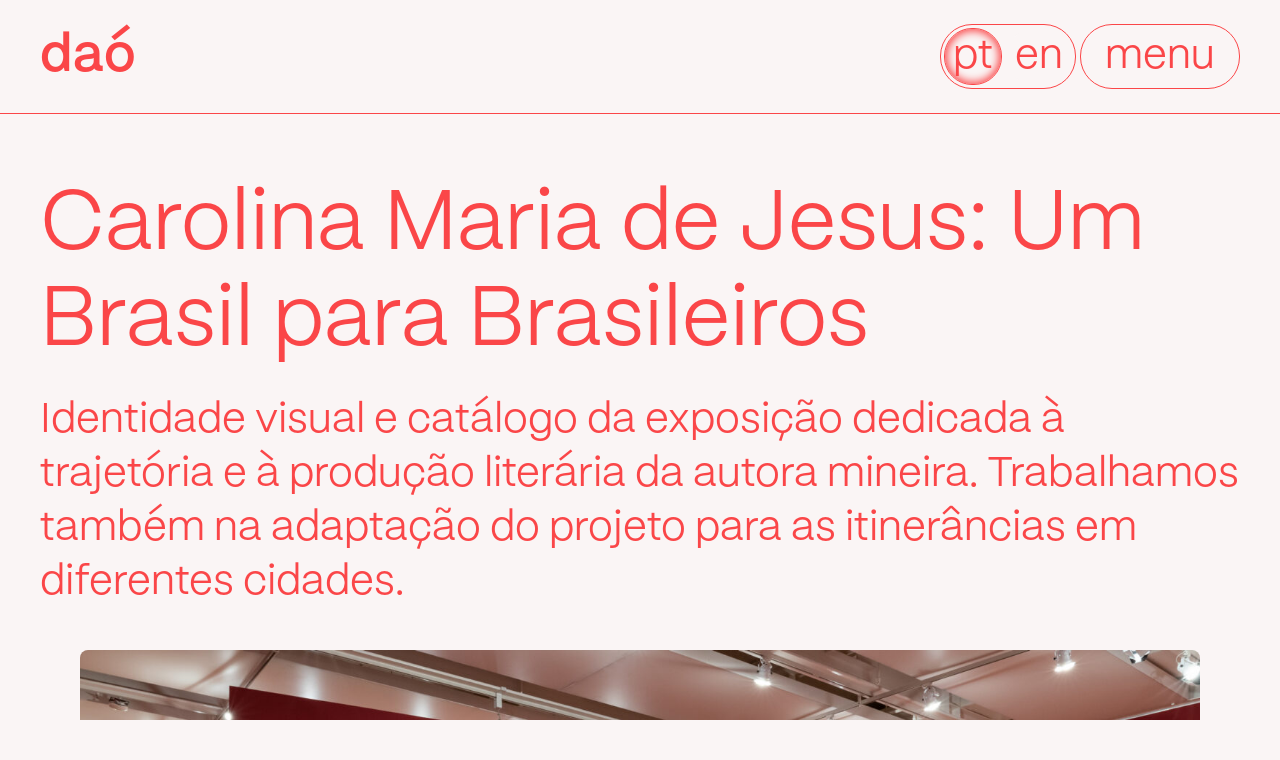

--- FILE ---
content_type: text/html; charset=UTF-8
request_url: https://estudiodao.com/trabalhos/carolina-maria-de-jesus-um-brasil-para-brasileiros/
body_size: 17970
content:
<!doctype html>
<html lang="pt-BR" xmlns:og="http://opengraphprotocol.org/schema/" xmlns:fb="http://www.facebook.com/2008/fbml">
<head>
  
	<!--                                                                
						/            | /         |                             
	___  ___ (___       ___|   ___  ___| ___  ___      ___  ___  _ _ 
	|___)|___ |    |   )|   )| |   )|   )|   )|   )    |    |   )| | )
	|__   __/ |__  |__/ |__/ | |__/ |__/ |__/||__/  .  |__  |__/ |  /    

	-->

	<meta charset="UTF-8">
	<meta name="viewport" content="width=device-width, initial-scale=1">
	<link rel="profile" href="https://gmpg.org/xfn/11">

	<title>Carolina Maria de Jesus: Um Brasil para Brasileiros &#8211; Daó</title>
<meta name='robots' content='max-image-preview:large' />
	<style>img:is([sizes="auto" i], [sizes^="auto," i]) { contain-intrinsic-size: 3000px 1500px }</style>
	<link rel="alternate" type="application/rss+xml" title="Feed para Daó &raquo;" href="https://estudiodao.com/feed/" />
<link rel="alternate" type="application/rss+xml" title="Feed de comentários para Daó &raquo;" href="https://estudiodao.com/comments/feed/" />
<meta property="og:title" content="Carolina Maria de Jesus: Um Brasil para Brasileiros"/><meta property="og:type" content="article"/><meta property="og:url" content="https://estudiodao.com/trabalhos/carolina-maria-de-jesus-um-brasil-para-brasileiros/"/><meta property="og:site_name" content="Estúdio Daó"/><meta property="og:description" content="Identidade visual e catálogo da exposição dedicada à trajetória e à produção literária da autora mineira. Trabalhamos também na adaptação do projeto para as itinerâncias em diferentes cidades."/><meta property="og:image" content="https://estudiodao.com/wp-content/uploads/2023/04/CMJ-Thumb.jpg"/>
	<link rel='stylesheet' id='site-block-editor-styles-css' href='https://estudiodao.com/wp-content/themes/dao/style-editor.css?ver=6.8.2' media='all' />

<link rel='stylesheet' id='wp-block-library-css' href='https://estudiodao.com/wp-includes/css/dist/block-library/style.min.css?ver=6.8.2' media='all' />
<link rel='stylesheet' id='cb-carousel-style-css' href='https://estudiodao.com/wp-content/plugins/carousel-block/blocks/../build/carousel-legacy/style-index.css?ver=2.0.6' media='all' />
<style id='cb-carousel-v2-style-inline-css'>
.wp-block-cb-carousel-v2{position:relative}.wp-block-cb-carousel-v2[data-cb-pagination=true] .swiper-horizontal{margin-bottom:calc(var(--wp--custom--carousel-block--pagination-bullet-size, 8px)*4)}.wp-block-cb-carousel-v2 .cb-button-next,.wp-block-cb-carousel-v2 .cb-button-prev{color:var(--wp--custom--carousel-block--navigation-color,#000);height:var(--wp--custom--carousel-block--navigation-size,22px);margin-top:calc(0px - var(--wp--custom--carousel-block--navigation-size, 22px)/2);width:calc(var(--wp--custom--carousel-block--navigation-size, 22px)/44*27)}.wp-block-cb-carousel-v2 .cb-button-next:after,.wp-block-cb-carousel-v2 .cb-button-prev:after{font-size:var(--wp--custom--carousel-block--navigation-size,22px)}.wp-block-cb-carousel-v2 .cb-button-next:hover,.wp-block-cb-carousel-v2 .cb-button-prev:hover{color:var(--wp--custom--carousel-block--navigation-hover-color,var(--wp--custom--carousel-block--navigation-color,#000))}.wp-block-cb-carousel-v2 .cb-button-prev,.wp-block-cb-carousel-v2.cb-rtl .cb-button-next{left:calc(var(--wp--custom--carousel-block--navigation-size, 22px)*-1/44*27 - var(--wp--custom--carousel-block--navigation-sides-offset, 10px));right:auto}.wp-block-cb-carousel-v2 .cb-button-next,.wp-block-cb-carousel-v2.cb-rtl .cb-button-prev{left:auto;right:calc(var(--wp--custom--carousel-block--navigation-size, 22px)*-1/44*27 - var(--wp--custom--carousel-block--navigation-sides-offset, 10px))}.wp-block-cb-carousel-v2.cb-rtl .cb-button-next,.wp-block-cb-carousel-v2.cb-rtl .cb-button-prev{transform:scaleX(-1)}.wp-block-cb-carousel-v2 .cb-pagination.swiper-pagination-horizontal{bottom:var(--wp--custom--carousel-block--pagination-bottom,-20px);display:flex;justify-content:center;top:var(--wp--custom--carousel-block--pagination-top,auto)}.wp-block-cb-carousel-v2 .cb-pagination.swiper-pagination-horizontal.swiper-pagination-bullets .cb-pagination-bullet{margin:0 var(--wp--custom--carousel-block--pagination-bullet-horizontal-gap,4px)}.wp-block-cb-carousel-v2 .cb-pagination .cb-pagination-bullet{background:var(--wp--custom--carousel-block--pagination-bullet-color,var(--wp--custom--carousel-block--pagination-bullet-inactive-color,#000));height:var(--wp--custom--carousel-block--pagination-bullet-size,8px);opacity:var(--wp--custom--carousel-block--pagination-bullet-inactive-opacity,var(--wp--custom--carousel-block--pagination-bullet-opacity,.2));width:var(--wp--custom--carousel-block--pagination-bullet-size,8px)}.wp-block-cb-carousel-v2 .cb-pagination .cb-pagination-bullet.swiper-pagination-bullet-active{background:var(--wp--custom--carousel-block--pagination-bullet-active-color,#000);opacity:var(--wp--custom--carousel-block--pagination-bullet-active-opacity,1)}.wp-block-cb-carousel-v2 .cb-pagination .cb-pagination-bullet:not(.swiper-pagination-bullet-active):hover{background:var(--wp--custom--carousel-block--pagination-bullet-hover-color,var(--wp--custom--carousel-block--pagination-bullet-inactive-hover-color,var(--wp--custom--carousel-block--pagination-bullet-active-color,#000)));opacity:var(--wp--custom--carousel-block--pagination-bullet-inactive-hover-opacity,var(--wp--custom--carousel-block--pagination-bullet-inactive-opacity,.2))}.wp-block-cb-carousel-v2.alignfull .cb-button-next,.wp-block-cb-carousel-v2.alignfull .cb-button-prev{color:var(--wp--custom--carousel-block--navigation-alignfull-color,#000)}.wp-block-cb-carousel-v2.alignfull .cb-button-prev,.wp-block-cb-carousel-v2.alignfull.cb-rtl .cb-button-next{left:var(--wp--custom--carousel-block--navigation-sides-offset,10px);right:auto}.wp-block-cb-carousel-v2.alignfull .cb-button-next,.wp-block-cb-carousel-v2.alignfull.cb-rtl .cb-button-prev{left:auto;right:var(--wp--custom--carousel-block--navigation-sides-offset,10px)}.wp-block-cb-carousel-v2 .wp-block-image{margin-bottom:var(--wp--custom--carousel-block--image-margin-bottom,0);margin-top:var(--wp--custom--carousel-block--image-margin-top,0)}.wp-block-cb-carousel-v2 .wp-block-cover{margin-bottom:var(--wp--custom--carousel-block--cover-margin-bottom,0);margin-top:var(--wp--custom--carousel-block--cover-margin-top,0)}.wp-block-cb-carousel-v2 .wp-block-cover.aligncenter,.wp-block-cb-carousel-v2 .wp-block-image.aligncenter{margin-left:auto!important;margin-right:auto!important}

</style>
<style id='global-styles-inline-css'>
:root{--wp--preset--aspect-ratio--square: 1;--wp--preset--aspect-ratio--4-3: 4/3;--wp--preset--aspect-ratio--3-4: 3/4;--wp--preset--aspect-ratio--3-2: 3/2;--wp--preset--aspect-ratio--2-3: 2/3;--wp--preset--aspect-ratio--16-9: 16/9;--wp--preset--aspect-ratio--9-16: 9/16;--wp--preset--color--black: #000000;--wp--preset--color--cyan-bluish-gray: #abb8c3;--wp--preset--color--white: #ffffff;--wp--preset--color--pale-pink: #f78da7;--wp--preset--color--vivid-red: #cf2e2e;--wp--preset--color--luminous-vivid-orange: #ff6900;--wp--preset--color--luminous-vivid-amber: #fcb900;--wp--preset--color--light-green-cyan: #7bdcb5;--wp--preset--color--vivid-green-cyan: #00d084;--wp--preset--color--pale-cyan-blue: #8ed1fc;--wp--preset--color--vivid-cyan-blue: #0693e3;--wp--preset--color--vivid-purple: #9b51e0;--wp--preset--gradient--vivid-cyan-blue-to-vivid-purple: linear-gradient(135deg,rgba(6,147,227,1) 0%,rgb(155,81,224) 100%);--wp--preset--gradient--light-green-cyan-to-vivid-green-cyan: linear-gradient(135deg,rgb(122,220,180) 0%,rgb(0,208,130) 100%);--wp--preset--gradient--luminous-vivid-amber-to-luminous-vivid-orange: linear-gradient(135deg,rgba(252,185,0,1) 0%,rgba(255,105,0,1) 100%);--wp--preset--gradient--luminous-vivid-orange-to-vivid-red: linear-gradient(135deg,rgba(255,105,0,1) 0%,rgb(207,46,46) 100%);--wp--preset--gradient--very-light-gray-to-cyan-bluish-gray: linear-gradient(135deg,rgb(238,238,238) 0%,rgb(169,184,195) 100%);--wp--preset--gradient--cool-to-warm-spectrum: linear-gradient(135deg,rgb(74,234,220) 0%,rgb(151,120,209) 20%,rgb(207,42,186) 40%,rgb(238,44,130) 60%,rgb(251,105,98) 80%,rgb(254,248,76) 100%);--wp--preset--gradient--blush-light-purple: linear-gradient(135deg,rgb(255,206,236) 0%,rgb(152,150,240) 100%);--wp--preset--gradient--blush-bordeaux: linear-gradient(135deg,rgb(254,205,165) 0%,rgb(254,45,45) 50%,rgb(107,0,62) 100%);--wp--preset--gradient--luminous-dusk: linear-gradient(135deg,rgb(255,203,112) 0%,rgb(199,81,192) 50%,rgb(65,88,208) 100%);--wp--preset--gradient--pale-ocean: linear-gradient(135deg,rgb(255,245,203) 0%,rgb(182,227,212) 50%,rgb(51,167,181) 100%);--wp--preset--gradient--electric-grass: linear-gradient(135deg,rgb(202,248,128) 0%,rgb(113,206,126) 100%);--wp--preset--gradient--midnight: linear-gradient(135deg,rgb(2,3,129) 0%,rgb(40,116,252) 100%);--wp--preset--font-size--small: 13px;--wp--preset--font-size--medium: 20px;--wp--preset--font-size--large: 36px;--wp--preset--font-size--x-large: 42px;--wp--preset--spacing--20: 0.44rem;--wp--preset--spacing--30: 0.67rem;--wp--preset--spacing--40: 1rem;--wp--preset--spacing--50: 1.5rem;--wp--preset--spacing--60: 2.25rem;--wp--preset--spacing--70: 3.38rem;--wp--preset--spacing--80: 5.06rem;--wp--preset--shadow--natural: 6px 6px 9px rgba(0, 0, 0, 0.2);--wp--preset--shadow--deep: 12px 12px 50px rgba(0, 0, 0, 0.4);--wp--preset--shadow--sharp: 6px 6px 0px rgba(0, 0, 0, 0.2);--wp--preset--shadow--outlined: 6px 6px 0px -3px rgba(255, 255, 255, 1), 6px 6px rgba(0, 0, 0, 1);--wp--preset--shadow--crisp: 6px 6px 0px rgba(0, 0, 0, 1);}:root { --wp--style--global--content-size: 1400px;--wp--style--global--wide-size: 1400px; }:where(body) { margin: 0; }.wp-site-blocks > .alignleft { float: left; margin-right: 2em; }.wp-site-blocks > .alignright { float: right; margin-left: 2em; }.wp-site-blocks > .aligncenter { justify-content: center; margin-left: auto; margin-right: auto; }:where(.wp-site-blocks) > * { margin-block-start: var(--base-spacing-md); margin-block-end: 0; }:where(.wp-site-blocks) > :first-child { margin-block-start: 0; }:where(.wp-site-blocks) > :last-child { margin-block-end: 0; }:root { --wp--style--block-gap: var(--base-spacing-md); }:root :where(.is-layout-flow) > :first-child{margin-block-start: 0;}:root :where(.is-layout-flow) > :last-child{margin-block-end: 0;}:root :where(.is-layout-flow) > *{margin-block-start: var(--base-spacing-md);margin-block-end: 0;}:root :where(.is-layout-constrained) > :first-child{margin-block-start: 0;}:root :where(.is-layout-constrained) > :last-child{margin-block-end: 0;}:root :where(.is-layout-constrained) > *{margin-block-start: var(--base-spacing-md);margin-block-end: 0;}:root :where(.is-layout-flex){gap: var(--base-spacing-md);}:root :where(.is-layout-grid){gap: var(--base-spacing-md);}.is-layout-flow > .alignleft{float: left;margin-inline-start: 0;margin-inline-end: 2em;}.is-layout-flow > .alignright{float: right;margin-inline-start: 2em;margin-inline-end: 0;}.is-layout-flow > .aligncenter{margin-left: auto !important;margin-right: auto !important;}.is-layout-constrained > .alignleft{float: left;margin-inline-start: 0;margin-inline-end: 2em;}.is-layout-constrained > .alignright{float: right;margin-inline-start: 2em;margin-inline-end: 0;}.is-layout-constrained > .aligncenter{margin-left: auto !important;margin-right: auto !important;}.is-layout-constrained > :where(:not(.alignleft):not(.alignright):not(.alignfull)){max-width: var(--wp--style--global--content-size);margin-left: auto !important;margin-right: auto !important;}.is-layout-constrained > .alignwide{max-width: var(--wp--style--global--wide-size);}body .is-layout-flex{display: flex;}.is-layout-flex{flex-wrap: wrap;align-items: center;}.is-layout-flex > :is(*, div){margin: 0;}body .is-layout-grid{display: grid;}.is-layout-grid > :is(*, div){margin: 0;}body{padding-top: 0px;padding-right: 0px;padding-bottom: 0px;padding-left: 0px;}a:where(:not(.wp-element-button)){text-decoration: underline;}:root :where(.wp-element-button, .wp-block-button__link){background-color: #32373c;border-width: 0;color: #fff;font-family: inherit;font-size: inherit;line-height: inherit;padding: calc(0.667em + 2px) calc(1.333em + 2px);text-decoration: none;}.has-black-color{color: var(--wp--preset--color--black) !important;}.has-cyan-bluish-gray-color{color: var(--wp--preset--color--cyan-bluish-gray) !important;}.has-white-color{color: var(--wp--preset--color--white) !important;}.has-pale-pink-color{color: var(--wp--preset--color--pale-pink) !important;}.has-vivid-red-color{color: var(--wp--preset--color--vivid-red) !important;}.has-luminous-vivid-orange-color{color: var(--wp--preset--color--luminous-vivid-orange) !important;}.has-luminous-vivid-amber-color{color: var(--wp--preset--color--luminous-vivid-amber) !important;}.has-light-green-cyan-color{color: var(--wp--preset--color--light-green-cyan) !important;}.has-vivid-green-cyan-color{color: var(--wp--preset--color--vivid-green-cyan) !important;}.has-pale-cyan-blue-color{color: var(--wp--preset--color--pale-cyan-blue) !important;}.has-vivid-cyan-blue-color{color: var(--wp--preset--color--vivid-cyan-blue) !important;}.has-vivid-purple-color{color: var(--wp--preset--color--vivid-purple) !important;}.has-black-background-color{background-color: var(--wp--preset--color--black) !important;}.has-cyan-bluish-gray-background-color{background-color: var(--wp--preset--color--cyan-bluish-gray) !important;}.has-white-background-color{background-color: var(--wp--preset--color--white) !important;}.has-pale-pink-background-color{background-color: var(--wp--preset--color--pale-pink) !important;}.has-vivid-red-background-color{background-color: var(--wp--preset--color--vivid-red) !important;}.has-luminous-vivid-orange-background-color{background-color: var(--wp--preset--color--luminous-vivid-orange) !important;}.has-luminous-vivid-amber-background-color{background-color: var(--wp--preset--color--luminous-vivid-amber) !important;}.has-light-green-cyan-background-color{background-color: var(--wp--preset--color--light-green-cyan) !important;}.has-vivid-green-cyan-background-color{background-color: var(--wp--preset--color--vivid-green-cyan) !important;}.has-pale-cyan-blue-background-color{background-color: var(--wp--preset--color--pale-cyan-blue) !important;}.has-vivid-cyan-blue-background-color{background-color: var(--wp--preset--color--vivid-cyan-blue) !important;}.has-vivid-purple-background-color{background-color: var(--wp--preset--color--vivid-purple) !important;}.has-black-border-color{border-color: var(--wp--preset--color--black) !important;}.has-cyan-bluish-gray-border-color{border-color: var(--wp--preset--color--cyan-bluish-gray) !important;}.has-white-border-color{border-color: var(--wp--preset--color--white) !important;}.has-pale-pink-border-color{border-color: var(--wp--preset--color--pale-pink) !important;}.has-vivid-red-border-color{border-color: var(--wp--preset--color--vivid-red) !important;}.has-luminous-vivid-orange-border-color{border-color: var(--wp--preset--color--luminous-vivid-orange) !important;}.has-luminous-vivid-amber-border-color{border-color: var(--wp--preset--color--luminous-vivid-amber) !important;}.has-light-green-cyan-border-color{border-color: var(--wp--preset--color--light-green-cyan) !important;}.has-vivid-green-cyan-border-color{border-color: var(--wp--preset--color--vivid-green-cyan) !important;}.has-pale-cyan-blue-border-color{border-color: var(--wp--preset--color--pale-cyan-blue) !important;}.has-vivid-cyan-blue-border-color{border-color: var(--wp--preset--color--vivid-cyan-blue) !important;}.has-vivid-purple-border-color{border-color: var(--wp--preset--color--vivid-purple) !important;}.has-vivid-cyan-blue-to-vivid-purple-gradient-background{background: var(--wp--preset--gradient--vivid-cyan-blue-to-vivid-purple) !important;}.has-light-green-cyan-to-vivid-green-cyan-gradient-background{background: var(--wp--preset--gradient--light-green-cyan-to-vivid-green-cyan) !important;}.has-luminous-vivid-amber-to-luminous-vivid-orange-gradient-background{background: var(--wp--preset--gradient--luminous-vivid-amber-to-luminous-vivid-orange) !important;}.has-luminous-vivid-orange-to-vivid-red-gradient-background{background: var(--wp--preset--gradient--luminous-vivid-orange-to-vivid-red) !important;}.has-very-light-gray-to-cyan-bluish-gray-gradient-background{background: var(--wp--preset--gradient--very-light-gray-to-cyan-bluish-gray) !important;}.has-cool-to-warm-spectrum-gradient-background{background: var(--wp--preset--gradient--cool-to-warm-spectrum) !important;}.has-blush-light-purple-gradient-background{background: var(--wp--preset--gradient--blush-light-purple) !important;}.has-blush-bordeaux-gradient-background{background: var(--wp--preset--gradient--blush-bordeaux) !important;}.has-luminous-dusk-gradient-background{background: var(--wp--preset--gradient--luminous-dusk) !important;}.has-pale-ocean-gradient-background{background: var(--wp--preset--gradient--pale-ocean) !important;}.has-electric-grass-gradient-background{background: var(--wp--preset--gradient--electric-grass) !important;}.has-midnight-gradient-background{background: var(--wp--preset--gradient--midnight) !important;}.has-small-font-size{font-size: var(--wp--preset--font-size--small) !important;}.has-medium-font-size{font-size: var(--wp--preset--font-size--medium) !important;}.has-large-font-size{font-size: var(--wp--preset--font-size--large) !important;}.has-x-large-font-size{font-size: var(--wp--preset--font-size--x-large) !important;}
:root :where(.wp-block-pullquote){font-size: 1.5em;line-height: 1.6;}
</style>
<link rel='stylesheet' id='contact-form-7-css' href='https://estudiodao.com/wp-content/plugins/contact-form-7/includes/css/styles.css?ver=6.1.4' media='all' />
<link rel='stylesheet' id='trp-language-switcher-style-css' href='https://estudiodao.com/wp-content/plugins/translatepress-multilingual/assets/css/trp-language-switcher.css?ver=3.0.6' media='all' />
<link rel='stylesheet' id='dao-style-css' href='https://estudiodao.com/wp-content/themes/dao/style.css?ver=1.0.0' media='all' />
<script src="https://estudiodao.com/wp-includes/js/jquery/jquery.min.js?ver=3.7.1" id="jquery-core-js"></script>
<script src="https://estudiodao.com/wp-includes/js/jquery/jquery-migrate.min.js?ver=3.4.1" id="jquery-migrate-js"></script>
<link rel="https://api.w.org/" href="https://estudiodao.com/wp-json/" /><link rel="alternate" title="JSON" type="application/json" href="https://estudiodao.com/wp-json/wp/v2/works/1922" /><link rel="canonical" href="https://estudiodao.com/trabalhos/carolina-maria-de-jesus-um-brasil-para-brasileiros/" />
<link rel="alternate" title="oEmbed (JSON)" type="application/json+oembed" href="https://estudiodao.com/wp-json/oembed/1.0/embed?url=https%3A%2F%2Festudiodao.com%2Ftrabalhos%2Fcarolina-maria-de-jesus-um-brasil-para-brasileiros%2F" />
<link rel="alternate" title="oEmbed (XML)" type="text/xml+oembed" href="https://estudiodao.com/wp-json/oembed/1.0/embed?url=https%3A%2F%2Festudiodao.com%2Ftrabalhos%2Fcarolina-maria-de-jesus-um-brasil-para-brasileiros%2F&#038;format=xml" />
<link rel="alternate" hreflang="pt-BR" href="https://estudiodao.com/trabalhos/carolina-maria-de-jesus-um-brasil-para-brasileiros/"/>
<link rel="alternate" hreflang="en-US" href="https://estudiodao.com/en/trabalhos/carolina-maria-de-jesus-um-brasil-para-brasileiros/"/>
<link rel="alternate" hreflang="pt" href="https://estudiodao.com/trabalhos/carolina-maria-de-jesus-um-brasil-para-brasileiros/"/>
<link rel="alternate" hreflang="en" href="https://estudiodao.com/en/trabalhos/carolina-maria-de-jesus-um-brasil-para-brasileiros/"/>
		<link rel="shortcut icon" href="https://estudiodao.com/wp-content/themes/dao/assets/sorrisinho-vermelho.png" > 
		<style>
			:root {
				--base-color: #FA4648;
			}
		</style>
		
</head>

<body class="wp-singular works-template-default single single-works postid-1922 wp-theme-dao translatepress-pt_BR">
<div id="page" class="site">
	<a class="skip-link screen-reader-text" href="#primary">Pular para o conteúdo</a>

	<header id="masthead" class="site-header">
		
<div class="site-branding">
          <p class="site-title"><a href="https://estudiodao.com/" rel="home">Daó</a></p>
      </div><!-- .site-branding -->
		<nav id="site-navigation" class="main-navigation">
				<ul data-no-translation class="language-switcher-menu"><li class="language-switcher-menu-item"><a class="current-language" href="https://estudiodao.com/trabalhos/carolina-maria-de-jesus-um-brasil-para-brasileiros/"><span>pt</span></a></li><li class="language-switcher-menu-item"><a href="https://estudiodao.com/en/trabalhos/carolina-maria-de-jesus-um-brasil-para-brasileiros/"><span>en</span></a></li></ul>				<button class="menu-open btn btn-xs" aria-controls="primary-menu" aria-expanded="false">menu</button>
			<div class="navigation-container">
				<div class="navigation-top">
					
<div class="site-branding">
          <p class="site-title"><a href="https://estudiodao.com/" rel="home">Daó</a></p>
      </div><!-- .site-branding -->					<button class="menu-close btn btn-xs btn-neg" aria-controls="primary-menu" aria-expanded="false">fechar</button>
				</div>
				<div class="menu-menu-principal-container"><ul id="primary-menu" class="primary-menu"><li id="menu-item-14" class="menu-item menu-item-type-post_type menu-item-object-page menu-item-14"><a href="https://estudiodao.com/sobre/">Sobre</a></li>
<li id="menu-item-16" class="menu-item menu-item-type-custom menu-item-object-custom menu-item-16"><a href="/trabalhos">Trabalhos</a></li>
<li id="menu-item-15" class="menu-item menu-item-type-custom menu-item-object-custom menu-item-15"><a href="/orbita">Órbita</a></li>
<li id="menu-item-129" class="menu-item menu-item-type-post_type menu-item-object-page menu-item-129"><a href="https://estudiodao.com/newsletter/">Newsletter</a></li>
<li id="menu-item-13" class="menu-item menu-item-type-post_type menu-item-object-page menu-item-13"><a href="https://estudiodao.com/contato/">Contato</a></li>
</ul></div>			</div>
		</nav><!-- #site-navigation -->
	</header><!-- #masthead -->

	<main id="primary" class="site-main">

		
<article id="post-1922" class="post-1922 works type-works status-publish has-post-thumbnail hentry works_categories-editorial works_categories-exposicao works_clients-ims-instituto-moreira-salles works_clients-mar-museu-de-arte-do-rio works_clients-sesc-rio-preto works_clients-sesc-sorocaba">
	<header class="work-header">
		<div class="column-title">
      <h1 class="work-title">Carolina Maria de Jesus: Um Brasil para Brasileiros</h1>    </div>
    <div class="column-infos">
      <div class="work-excerpt">
        <p>Identidade visual e catálogo da exposição dedicada à trajetória e à produção literária da autora mineira. Trabalhamos também na adaptação do projeto para as itinerâncias em diferentes cidades.</p>
      </div>
    </div>
	</header><!-- .work-header -->

	<div class="work-content">
		
<figure class="wp-block-image size-full"><img data-lazyloaded="1" src="[data-uri]" fetchpriority="high" decoding="async" width="2000" height="1333" data-src="https://estudiodao.com/wp-content/uploads/2023/04/IMS-SP-CMJ-01-Credito-Adima-Macena-Divulgacao-Instituto-Moreira.jpg" alt="" class="wp-image-1923" data-srcset="https://estudiodao.com/wp-content/uploads/2023/04/IMS-SP-CMJ-01-Credito-Adima-Macena-Divulgacao-Instituto-Moreira.jpg 2000w, https://estudiodao.com/wp-content/uploads/2023/04/IMS-SP-CMJ-01-Credito-Adima-Macena-Divulgacao-Instituto-Moreira-1200x800.jpg 1200w, https://estudiodao.com/wp-content/uploads/2023/04/IMS-SP-CMJ-01-Credito-Adima-Macena-Divulgacao-Instituto-Moreira-400x267.jpg 400w, https://estudiodao.com/wp-content/uploads/2023/04/IMS-SP-CMJ-01-Credito-Adima-Macena-Divulgacao-Instituto-Moreira-768x512.jpg 768w, https://estudiodao.com/wp-content/uploads/2023/04/IMS-SP-CMJ-01-Credito-Adima-Macena-Divulgacao-Instituto-Moreira-1536x1024.jpg 1536w" data-sizes="(max-width: 2000px) 100vw, 2000px" /><noscript><img fetchpriority="high" decoding="async" width="2000" height="1333" src="https://estudiodao.com/wp-content/uploads/2023/04/IMS-SP-CMJ-01-Credito-Adima-Macena-Divulgacao-Instituto-Moreira.jpg" alt="" class="wp-image-1923" srcset="https://estudiodao.com/wp-content/uploads/2023/04/IMS-SP-CMJ-01-Credito-Adima-Macena-Divulgacao-Instituto-Moreira.jpg 2000w, https://estudiodao.com/wp-content/uploads/2023/04/IMS-SP-CMJ-01-Credito-Adima-Macena-Divulgacao-Instituto-Moreira-1200x800.jpg 1200w, https://estudiodao.com/wp-content/uploads/2023/04/IMS-SP-CMJ-01-Credito-Adima-Macena-Divulgacao-Instituto-Moreira-400x267.jpg 400w, https://estudiodao.com/wp-content/uploads/2023/04/IMS-SP-CMJ-01-Credito-Adima-Macena-Divulgacao-Instituto-Moreira-768x512.jpg 768w, https://estudiodao.com/wp-content/uploads/2023/04/IMS-SP-CMJ-01-Credito-Adima-Macena-Divulgacao-Instituto-Moreira-1536x1024.jpg 1536w" sizes="(max-width: 2000px) 100vw, 2000px" /></noscript></figure>



<figure class="wp-block-image size-full"><img data-lazyloaded="1" src="[data-uri]" decoding="async" width="2000" height="1409" data-src="https://estudiodao.com/wp-content/uploads/2023/04/IMS-SP-CMJ-06-Credito-Adima-Macena-Divulgacao-Instituto-Moreira.jpg" alt="" class="wp-image-1925" data-srcset="https://estudiodao.com/wp-content/uploads/2023/04/IMS-SP-CMJ-06-Credito-Adima-Macena-Divulgacao-Instituto-Moreira.jpg 2000w, https://estudiodao.com/wp-content/uploads/2023/04/IMS-SP-CMJ-06-Credito-Adima-Macena-Divulgacao-Instituto-Moreira-1200x845.jpg 1200w, https://estudiodao.com/wp-content/uploads/2023/04/IMS-SP-CMJ-06-Credito-Adima-Macena-Divulgacao-Instituto-Moreira-400x282.jpg 400w, https://estudiodao.com/wp-content/uploads/2023/04/IMS-SP-CMJ-06-Credito-Adima-Macena-Divulgacao-Instituto-Moreira-768x541.jpg 768w, https://estudiodao.com/wp-content/uploads/2023/04/IMS-SP-CMJ-06-Credito-Adima-Macena-Divulgacao-Instituto-Moreira-1536x1082.jpg 1536w" data-sizes="(max-width: 2000px) 100vw, 2000px" /><noscript><img decoding="async" width="2000" height="1409" src="https://estudiodao.com/wp-content/uploads/2023/04/IMS-SP-CMJ-06-Credito-Adima-Macena-Divulgacao-Instituto-Moreira.jpg" alt="" class="wp-image-1925" srcset="https://estudiodao.com/wp-content/uploads/2023/04/IMS-SP-CMJ-06-Credito-Adima-Macena-Divulgacao-Instituto-Moreira.jpg 2000w, https://estudiodao.com/wp-content/uploads/2023/04/IMS-SP-CMJ-06-Credito-Adima-Macena-Divulgacao-Instituto-Moreira-1200x845.jpg 1200w, https://estudiodao.com/wp-content/uploads/2023/04/IMS-SP-CMJ-06-Credito-Adima-Macena-Divulgacao-Instituto-Moreira-400x282.jpg 400w, https://estudiodao.com/wp-content/uploads/2023/04/IMS-SP-CMJ-06-Credito-Adima-Macena-Divulgacao-Instituto-Moreira-768x541.jpg 768w, https://estudiodao.com/wp-content/uploads/2023/04/IMS-SP-CMJ-06-Credito-Adima-Macena-Divulgacao-Instituto-Moreira-1536x1082.jpg 1536w" sizes="(max-width: 2000px) 100vw, 2000px" /></noscript></figure>



<figure class="wp-block-image size-large"><img data-lazyloaded="1" src="[data-uri]" decoding="async" width="2000" height="1336" data-src="https://estudiodao.com/wp-content/uploads/2023/04/IMS-SP-CMJ-07-Credito-Adima-Macena-Divulgacao-Instituto-Moreira.jpg" alt="" class="wp-image-1926" data-srcset="https://estudiodao.com/wp-content/uploads/2023/04/IMS-SP-CMJ-07-Credito-Adima-Macena-Divulgacao-Instituto-Moreira.jpg 2000w, https://estudiodao.com/wp-content/uploads/2023/04/IMS-SP-CMJ-07-Credito-Adima-Macena-Divulgacao-Instituto-Moreira-1200x802.jpg 1200w, https://estudiodao.com/wp-content/uploads/2023/04/IMS-SP-CMJ-07-Credito-Adima-Macena-Divulgacao-Instituto-Moreira-400x267.jpg 400w, https://estudiodao.com/wp-content/uploads/2023/04/IMS-SP-CMJ-07-Credito-Adima-Macena-Divulgacao-Instituto-Moreira-768x513.jpg 768w, https://estudiodao.com/wp-content/uploads/2023/04/IMS-SP-CMJ-07-Credito-Adima-Macena-Divulgacao-Instituto-Moreira-1536x1026.jpg 1536w" data-sizes="(max-width: 2000px) 100vw, 2000px" /><noscript><img decoding="async" width="2000" height="1336" src="https://estudiodao.com/wp-content/uploads/2023/04/IMS-SP-CMJ-07-Credito-Adima-Macena-Divulgacao-Instituto-Moreira.jpg" alt="" class="wp-image-1926" srcset="https://estudiodao.com/wp-content/uploads/2023/04/IMS-SP-CMJ-07-Credito-Adima-Macena-Divulgacao-Instituto-Moreira.jpg 2000w, https://estudiodao.com/wp-content/uploads/2023/04/IMS-SP-CMJ-07-Credito-Adima-Macena-Divulgacao-Instituto-Moreira-1200x802.jpg 1200w, https://estudiodao.com/wp-content/uploads/2023/04/IMS-SP-CMJ-07-Credito-Adima-Macena-Divulgacao-Instituto-Moreira-400x267.jpg 400w, https://estudiodao.com/wp-content/uploads/2023/04/IMS-SP-CMJ-07-Credito-Adima-Macena-Divulgacao-Instituto-Moreira-768x513.jpg 768w, https://estudiodao.com/wp-content/uploads/2023/04/IMS-SP-CMJ-07-Credito-Adima-Macena-Divulgacao-Instituto-Moreira-1536x1026.jpg 1536w" sizes="(max-width: 2000px) 100vw, 2000px" /></noscript></figure>



<figure class="wp-block-image size-large"><img data-lazyloaded="1" src="[data-uri]" decoding="async" width="2000" height="1333" data-src="https://estudiodao.com/wp-content/uploads/2023/04/IMS-SP-CMJ-08-Credito-Adima-Macena-Divulgacao-Instituto-Moreira.jpg" alt="" class="wp-image-1927" data-srcset="https://estudiodao.com/wp-content/uploads/2023/04/IMS-SP-CMJ-08-Credito-Adima-Macena-Divulgacao-Instituto-Moreira.jpg 2000w, https://estudiodao.com/wp-content/uploads/2023/04/IMS-SP-CMJ-08-Credito-Adima-Macena-Divulgacao-Instituto-Moreira-1200x800.jpg 1200w, https://estudiodao.com/wp-content/uploads/2023/04/IMS-SP-CMJ-08-Credito-Adima-Macena-Divulgacao-Instituto-Moreira-400x267.jpg 400w, https://estudiodao.com/wp-content/uploads/2023/04/IMS-SP-CMJ-08-Credito-Adima-Macena-Divulgacao-Instituto-Moreira-768x512.jpg 768w, https://estudiodao.com/wp-content/uploads/2023/04/IMS-SP-CMJ-08-Credito-Adima-Macena-Divulgacao-Instituto-Moreira-1536x1024.jpg 1536w" data-sizes="(max-width: 2000px) 100vw, 2000px" /><noscript><img decoding="async" width="2000" height="1333" src="https://estudiodao.com/wp-content/uploads/2023/04/IMS-SP-CMJ-08-Credito-Adima-Macena-Divulgacao-Instituto-Moreira.jpg" alt="" class="wp-image-1927" srcset="https://estudiodao.com/wp-content/uploads/2023/04/IMS-SP-CMJ-08-Credito-Adima-Macena-Divulgacao-Instituto-Moreira.jpg 2000w, https://estudiodao.com/wp-content/uploads/2023/04/IMS-SP-CMJ-08-Credito-Adima-Macena-Divulgacao-Instituto-Moreira-1200x800.jpg 1200w, https://estudiodao.com/wp-content/uploads/2023/04/IMS-SP-CMJ-08-Credito-Adima-Macena-Divulgacao-Instituto-Moreira-400x267.jpg 400w, https://estudiodao.com/wp-content/uploads/2023/04/IMS-SP-CMJ-08-Credito-Adima-Macena-Divulgacao-Instituto-Moreira-768x512.jpg 768w, https://estudiodao.com/wp-content/uploads/2023/04/IMS-SP-CMJ-08-Credito-Adima-Macena-Divulgacao-Instituto-Moreira-1536x1024.jpg 1536w" sizes="(max-width: 2000px) 100vw, 2000px" /></noscript></figure>



<figure class="wp-block-image size-large"><img data-lazyloaded="1" src="[data-uri]" decoding="async" width="2000" height="1333" data-src="https://estudiodao.com/wp-content/uploads/2023/04/IMS-SP-CMJ-09-Credito-Adima-Macena-Divulgacao-Instituto-Moreira.jpg" alt="" class="wp-image-1928" data-srcset="https://estudiodao.com/wp-content/uploads/2023/04/IMS-SP-CMJ-09-Credito-Adima-Macena-Divulgacao-Instituto-Moreira.jpg 2000w, https://estudiodao.com/wp-content/uploads/2023/04/IMS-SP-CMJ-09-Credito-Adima-Macena-Divulgacao-Instituto-Moreira-1200x800.jpg 1200w, https://estudiodao.com/wp-content/uploads/2023/04/IMS-SP-CMJ-09-Credito-Adima-Macena-Divulgacao-Instituto-Moreira-400x267.jpg 400w, https://estudiodao.com/wp-content/uploads/2023/04/IMS-SP-CMJ-09-Credito-Adima-Macena-Divulgacao-Instituto-Moreira-768x512.jpg 768w, https://estudiodao.com/wp-content/uploads/2023/04/IMS-SP-CMJ-09-Credito-Adima-Macena-Divulgacao-Instituto-Moreira-1536x1024.jpg 1536w" data-sizes="(max-width: 2000px) 100vw, 2000px" /><noscript><img decoding="async" width="2000" height="1333" src="https://estudiodao.com/wp-content/uploads/2023/04/IMS-SP-CMJ-09-Credito-Adima-Macena-Divulgacao-Instituto-Moreira.jpg" alt="" class="wp-image-1928" srcset="https://estudiodao.com/wp-content/uploads/2023/04/IMS-SP-CMJ-09-Credito-Adima-Macena-Divulgacao-Instituto-Moreira.jpg 2000w, https://estudiodao.com/wp-content/uploads/2023/04/IMS-SP-CMJ-09-Credito-Adima-Macena-Divulgacao-Instituto-Moreira-1200x800.jpg 1200w, https://estudiodao.com/wp-content/uploads/2023/04/IMS-SP-CMJ-09-Credito-Adima-Macena-Divulgacao-Instituto-Moreira-400x267.jpg 400w, https://estudiodao.com/wp-content/uploads/2023/04/IMS-SP-CMJ-09-Credito-Adima-Macena-Divulgacao-Instituto-Moreira-768x512.jpg 768w, https://estudiodao.com/wp-content/uploads/2023/04/IMS-SP-CMJ-09-Credito-Adima-Macena-Divulgacao-Instituto-Moreira-1536x1024.jpg 1536w" sizes="(max-width: 2000px) 100vw, 2000px" /></noscript></figure>



<figure class="wp-block-image size-large"><img data-lazyloaded="1" src="[data-uri]" decoding="async" width="2000" height="1333" data-src="https://estudiodao.com/wp-content/uploads/2023/04/IMS-SP-CMJ-10-Credito-Adima-Macena-Divulgacao-Instituto-Moreira.jpg" alt="" class="wp-image-1929" data-srcset="https://estudiodao.com/wp-content/uploads/2023/04/IMS-SP-CMJ-10-Credito-Adima-Macena-Divulgacao-Instituto-Moreira.jpg 2000w, https://estudiodao.com/wp-content/uploads/2023/04/IMS-SP-CMJ-10-Credito-Adima-Macena-Divulgacao-Instituto-Moreira-1200x800.jpg 1200w, https://estudiodao.com/wp-content/uploads/2023/04/IMS-SP-CMJ-10-Credito-Adima-Macena-Divulgacao-Instituto-Moreira-400x267.jpg 400w, https://estudiodao.com/wp-content/uploads/2023/04/IMS-SP-CMJ-10-Credito-Adima-Macena-Divulgacao-Instituto-Moreira-768x512.jpg 768w, https://estudiodao.com/wp-content/uploads/2023/04/IMS-SP-CMJ-10-Credito-Adima-Macena-Divulgacao-Instituto-Moreira-1536x1024.jpg 1536w" data-sizes="(max-width: 2000px) 100vw, 2000px" /><noscript><img decoding="async" width="2000" height="1333" src="https://estudiodao.com/wp-content/uploads/2023/04/IMS-SP-CMJ-10-Credito-Adima-Macena-Divulgacao-Instituto-Moreira.jpg" alt="" class="wp-image-1929" srcset="https://estudiodao.com/wp-content/uploads/2023/04/IMS-SP-CMJ-10-Credito-Adima-Macena-Divulgacao-Instituto-Moreira.jpg 2000w, https://estudiodao.com/wp-content/uploads/2023/04/IMS-SP-CMJ-10-Credito-Adima-Macena-Divulgacao-Instituto-Moreira-1200x800.jpg 1200w, https://estudiodao.com/wp-content/uploads/2023/04/IMS-SP-CMJ-10-Credito-Adima-Macena-Divulgacao-Instituto-Moreira-400x267.jpg 400w, https://estudiodao.com/wp-content/uploads/2023/04/IMS-SP-CMJ-10-Credito-Adima-Macena-Divulgacao-Instituto-Moreira-768x512.jpg 768w, https://estudiodao.com/wp-content/uploads/2023/04/IMS-SP-CMJ-10-Credito-Adima-Macena-Divulgacao-Instituto-Moreira-1536x1024.jpg 1536w" sizes="(max-width: 2000px) 100vw, 2000px" /></noscript></figure>



<figure class="wp-block-image size-full"><img data-lazyloaded="1" src="[data-uri]" decoding="async" width="2000" height="1333" data-src="https://estudiodao.com/wp-content/uploads/2023/04/IMS-SP-CMJ-11-Credito-Adima-Macena-Divulgacao-Instituto-Moreira.jpg" alt="" class="wp-image-1930" data-srcset="https://estudiodao.com/wp-content/uploads/2023/04/IMS-SP-CMJ-11-Credito-Adima-Macena-Divulgacao-Instituto-Moreira.jpg 2000w, https://estudiodao.com/wp-content/uploads/2023/04/IMS-SP-CMJ-11-Credito-Adima-Macena-Divulgacao-Instituto-Moreira-1200x800.jpg 1200w, https://estudiodao.com/wp-content/uploads/2023/04/IMS-SP-CMJ-11-Credito-Adima-Macena-Divulgacao-Instituto-Moreira-400x267.jpg 400w, https://estudiodao.com/wp-content/uploads/2023/04/IMS-SP-CMJ-11-Credito-Adima-Macena-Divulgacao-Instituto-Moreira-768x512.jpg 768w, https://estudiodao.com/wp-content/uploads/2023/04/IMS-SP-CMJ-11-Credito-Adima-Macena-Divulgacao-Instituto-Moreira-1536x1024.jpg 1536w" data-sizes="(max-width: 2000px) 100vw, 2000px" /><noscript><img decoding="async" width="2000" height="1333" src="https://estudiodao.com/wp-content/uploads/2023/04/IMS-SP-CMJ-11-Credito-Adima-Macena-Divulgacao-Instituto-Moreira.jpg" alt="" class="wp-image-1930" srcset="https://estudiodao.com/wp-content/uploads/2023/04/IMS-SP-CMJ-11-Credito-Adima-Macena-Divulgacao-Instituto-Moreira.jpg 2000w, https://estudiodao.com/wp-content/uploads/2023/04/IMS-SP-CMJ-11-Credito-Adima-Macena-Divulgacao-Instituto-Moreira-1200x800.jpg 1200w, https://estudiodao.com/wp-content/uploads/2023/04/IMS-SP-CMJ-11-Credito-Adima-Macena-Divulgacao-Instituto-Moreira-400x267.jpg 400w, https://estudiodao.com/wp-content/uploads/2023/04/IMS-SP-CMJ-11-Credito-Adima-Macena-Divulgacao-Instituto-Moreira-768x512.jpg 768w, https://estudiodao.com/wp-content/uploads/2023/04/IMS-SP-CMJ-11-Credito-Adima-Macena-Divulgacao-Instituto-Moreira-1536x1024.jpg 1536w" sizes="(max-width: 2000px) 100vw, 2000px" /></noscript></figure>



<figure class="wp-block-gallery has-nested-images columns-default is-cropped wp-block-gallery-1 is-layout-flex wp-block-gallery-is-layout-flex">
<figure class="wp-block-image size-large"><img data-lazyloaded="1" src="[data-uri]" decoding="async" width="1000" height="1500" data-id="1939" data-src="https://estudiodao.com/wp-content/uploads/2023/04/IMS_-SP_-Carolina-Maria-de-Jesus-Um-Brasil-para-os-brasileiros-0101-Denise-Padua.jpg" alt="" class="wp-image-1939" data-srcset="https://estudiodao.com/wp-content/uploads/2023/04/IMS_-SP_-Carolina-Maria-de-Jesus-Um-Brasil-para-os-brasileiros-0101-Denise-Padua.jpg 1000w, https://estudiodao.com/wp-content/uploads/2023/04/IMS_-SP_-Carolina-Maria-de-Jesus-Um-Brasil-para-os-brasileiros-0101-Denise-Padua-800x1200.jpg 800w, https://estudiodao.com/wp-content/uploads/2023/04/IMS_-SP_-Carolina-Maria-de-Jesus-Um-Brasil-para-os-brasileiros-0101-Denise-Padua-267x400.jpg 267w, https://estudiodao.com/wp-content/uploads/2023/04/IMS_-SP_-Carolina-Maria-de-Jesus-Um-Brasil-para-os-brasileiros-0101-Denise-Padua-768x1152.jpg 768w" data-sizes="(max-width: 1000px) 100vw, 1000px" /><noscript><img decoding="async" width="1000" height="1500" data-id="1939" src="https://estudiodao.com/wp-content/uploads/2023/04/IMS_-SP_-Carolina-Maria-de-Jesus-Um-Brasil-para-os-brasileiros-0101-Denise-Padua.jpg" alt="" class="wp-image-1939" srcset="https://estudiodao.com/wp-content/uploads/2023/04/IMS_-SP_-Carolina-Maria-de-Jesus-Um-Brasil-para-os-brasileiros-0101-Denise-Padua.jpg 1000w, https://estudiodao.com/wp-content/uploads/2023/04/IMS_-SP_-Carolina-Maria-de-Jesus-Um-Brasil-para-os-brasileiros-0101-Denise-Padua-800x1200.jpg 800w, https://estudiodao.com/wp-content/uploads/2023/04/IMS_-SP_-Carolina-Maria-de-Jesus-Um-Brasil-para-os-brasileiros-0101-Denise-Padua-267x400.jpg 267w, https://estudiodao.com/wp-content/uploads/2023/04/IMS_-SP_-Carolina-Maria-de-Jesus-Um-Brasil-para-os-brasileiros-0101-Denise-Padua-768x1152.jpg 768w" sizes="(max-width: 1000px) 100vw, 1000px" /></noscript></figure>



<figure class="wp-block-image size-large"><img data-lazyloaded="1" src="[data-uri]" decoding="async" width="1000" height="1500" data-id="1938" data-src="https://estudiodao.com/wp-content/uploads/2023/04/IMS_-SP_-Carolina-Maria-de-Jesus-Um-Brasil-para-os-brasileiros-37-Denise-Padua.jpg" alt="" class="wp-image-1938" data-srcset="https://estudiodao.com/wp-content/uploads/2023/04/IMS_-SP_-Carolina-Maria-de-Jesus-Um-Brasil-para-os-brasileiros-37-Denise-Padua.jpg 1000w, https://estudiodao.com/wp-content/uploads/2023/04/IMS_-SP_-Carolina-Maria-de-Jesus-Um-Brasil-para-os-brasileiros-37-Denise-Padua-800x1200.jpg 800w, https://estudiodao.com/wp-content/uploads/2023/04/IMS_-SP_-Carolina-Maria-de-Jesus-Um-Brasil-para-os-brasileiros-37-Denise-Padua-267x400.jpg 267w, https://estudiodao.com/wp-content/uploads/2023/04/IMS_-SP_-Carolina-Maria-de-Jesus-Um-Brasil-para-os-brasileiros-37-Denise-Padua-768x1152.jpg 768w" data-sizes="(max-width: 1000px) 100vw, 1000px" /><noscript><img decoding="async" width="1000" height="1500" data-id="1938" src="https://estudiodao.com/wp-content/uploads/2023/04/IMS_-SP_-Carolina-Maria-de-Jesus-Um-Brasil-para-os-brasileiros-37-Denise-Padua.jpg" alt="" class="wp-image-1938" srcset="https://estudiodao.com/wp-content/uploads/2023/04/IMS_-SP_-Carolina-Maria-de-Jesus-Um-Brasil-para-os-brasileiros-37-Denise-Padua.jpg 1000w, https://estudiodao.com/wp-content/uploads/2023/04/IMS_-SP_-Carolina-Maria-de-Jesus-Um-Brasil-para-os-brasileiros-37-Denise-Padua-800x1200.jpg 800w, https://estudiodao.com/wp-content/uploads/2023/04/IMS_-SP_-Carolina-Maria-de-Jesus-Um-Brasil-para-os-brasileiros-37-Denise-Padua-267x400.jpg 267w, https://estudiodao.com/wp-content/uploads/2023/04/IMS_-SP_-Carolina-Maria-de-Jesus-Um-Brasil-para-os-brasileiros-37-Denise-Padua-768x1152.jpg 768w" sizes="(max-width: 1000px) 100vw, 1000px" /></noscript></figure>
</figure>



<figure class="wp-block-image size-full"><img data-lazyloaded="1" src="[data-uri]" decoding="async" width="2000" height="1338" data-src="https://estudiodao.com/wp-content/uploads/2023/04/IMS-SP-CMJ-13-Credito-Adima-Macena-Divulgacao-Instituto-Moreira.jpg" alt="" class="wp-image-1940" data-srcset="https://estudiodao.com/wp-content/uploads/2023/04/IMS-SP-CMJ-13-Credito-Adima-Macena-Divulgacao-Instituto-Moreira.jpg 2000w, https://estudiodao.com/wp-content/uploads/2023/04/IMS-SP-CMJ-13-Credito-Adima-Macena-Divulgacao-Instituto-Moreira-1200x803.jpg 1200w, https://estudiodao.com/wp-content/uploads/2023/04/IMS-SP-CMJ-13-Credito-Adima-Macena-Divulgacao-Instituto-Moreira-400x268.jpg 400w, https://estudiodao.com/wp-content/uploads/2023/04/IMS-SP-CMJ-13-Credito-Adima-Macena-Divulgacao-Instituto-Moreira-768x514.jpg 768w, https://estudiodao.com/wp-content/uploads/2023/04/IMS-SP-CMJ-13-Credito-Adima-Macena-Divulgacao-Instituto-Moreira-1536x1028.jpg 1536w" data-sizes="(max-width: 2000px) 100vw, 2000px" /><noscript><img decoding="async" width="2000" height="1338" src="https://estudiodao.com/wp-content/uploads/2023/04/IMS-SP-CMJ-13-Credito-Adima-Macena-Divulgacao-Instituto-Moreira.jpg" alt="" class="wp-image-1940" srcset="https://estudiodao.com/wp-content/uploads/2023/04/IMS-SP-CMJ-13-Credito-Adima-Macena-Divulgacao-Instituto-Moreira.jpg 2000w, https://estudiodao.com/wp-content/uploads/2023/04/IMS-SP-CMJ-13-Credito-Adima-Macena-Divulgacao-Instituto-Moreira-1200x803.jpg 1200w, https://estudiodao.com/wp-content/uploads/2023/04/IMS-SP-CMJ-13-Credito-Adima-Macena-Divulgacao-Instituto-Moreira-400x268.jpg 400w, https://estudiodao.com/wp-content/uploads/2023/04/IMS-SP-CMJ-13-Credito-Adima-Macena-Divulgacao-Instituto-Moreira-768x514.jpg 768w, https://estudiodao.com/wp-content/uploads/2023/04/IMS-SP-CMJ-13-Credito-Adima-Macena-Divulgacao-Instituto-Moreira-1536x1028.jpg 1536w" sizes="(max-width: 2000px) 100vw, 2000px" /></noscript></figure>



<figure class="wp-block-image size-full"><img data-lazyloaded="1" src="[data-uri]" decoding="async" width="2000" height="1333" data-src="https://estudiodao.com/wp-content/uploads/2023/04/IMS-SP-CMJ-14-Credito-Adima-Macena-Divulgacao-Instituto-Moreira.jpg" alt="" class="wp-image-1932" data-srcset="https://estudiodao.com/wp-content/uploads/2023/04/IMS-SP-CMJ-14-Credito-Adima-Macena-Divulgacao-Instituto-Moreira.jpg 2000w, https://estudiodao.com/wp-content/uploads/2023/04/IMS-SP-CMJ-14-Credito-Adima-Macena-Divulgacao-Instituto-Moreira-1200x800.jpg 1200w, https://estudiodao.com/wp-content/uploads/2023/04/IMS-SP-CMJ-14-Credito-Adima-Macena-Divulgacao-Instituto-Moreira-400x267.jpg 400w, https://estudiodao.com/wp-content/uploads/2023/04/IMS-SP-CMJ-14-Credito-Adima-Macena-Divulgacao-Instituto-Moreira-768x512.jpg 768w, https://estudiodao.com/wp-content/uploads/2023/04/IMS-SP-CMJ-14-Credito-Adima-Macena-Divulgacao-Instituto-Moreira-1536x1024.jpg 1536w" data-sizes="(max-width: 2000px) 100vw, 2000px" /><noscript><img decoding="async" width="2000" height="1333" src="https://estudiodao.com/wp-content/uploads/2023/04/IMS-SP-CMJ-14-Credito-Adima-Macena-Divulgacao-Instituto-Moreira.jpg" alt="" class="wp-image-1932" srcset="https://estudiodao.com/wp-content/uploads/2023/04/IMS-SP-CMJ-14-Credito-Adima-Macena-Divulgacao-Instituto-Moreira.jpg 2000w, https://estudiodao.com/wp-content/uploads/2023/04/IMS-SP-CMJ-14-Credito-Adima-Macena-Divulgacao-Instituto-Moreira-1200x800.jpg 1200w, https://estudiodao.com/wp-content/uploads/2023/04/IMS-SP-CMJ-14-Credito-Adima-Macena-Divulgacao-Instituto-Moreira-400x267.jpg 400w, https://estudiodao.com/wp-content/uploads/2023/04/IMS-SP-CMJ-14-Credito-Adima-Macena-Divulgacao-Instituto-Moreira-768x512.jpg 768w, https://estudiodao.com/wp-content/uploads/2023/04/IMS-SP-CMJ-14-Credito-Adima-Macena-Divulgacao-Instituto-Moreira-1536x1024.jpg 1536w" sizes="(max-width: 2000px) 100vw, 2000px" /></noscript></figure>



<figure class="wp-block-gallery has-nested-images columns-2 is-cropped wp-block-gallery-2 is-layout-flex wp-block-gallery-is-layout-flex">
<figure class="wp-block-image size-large"><img data-lazyloaded="1" src="[data-uri]" decoding="async" width="1000" height="1000" data-id="1971" data-src="https://estudiodao.com/wp-content/uploads/2023/04/Processo-2021-09-20-12.25.jpg" alt="" class="wp-image-1971" data-srcset="https://estudiodao.com/wp-content/uploads/2023/04/Processo-2021-09-20-12.25.jpg 1000w, https://estudiodao.com/wp-content/uploads/2023/04/Processo-2021-09-20-12.25-400x400.jpg 400w, https://estudiodao.com/wp-content/uploads/2023/04/Processo-2021-09-20-12.25-768x768.jpg 768w" data-sizes="(max-width: 1000px) 100vw, 1000px" /><noscript><img decoding="async" width="1000" height="1000" data-id="1971" src="https://estudiodao.com/wp-content/uploads/2023/04/Processo-2021-09-20-12.25.jpg" alt="" class="wp-image-1971" srcset="https://estudiodao.com/wp-content/uploads/2023/04/Processo-2021-09-20-12.25.jpg 1000w, https://estudiodao.com/wp-content/uploads/2023/04/Processo-2021-09-20-12.25-400x400.jpg 400w, https://estudiodao.com/wp-content/uploads/2023/04/Processo-2021-09-20-12.25-768x768.jpg 768w" sizes="(max-width: 1000px) 100vw, 1000px" /></noscript></figure>



<figure class="wp-block-image size-large"><img data-lazyloaded="1" src="[data-uri]" decoding="async" width="1000" height="1000" data-id="1972" data-src="https://estudiodao.com/wp-content/uploads/2023/04/Processo-2021-09-20-13.44.jpg" alt="" class="wp-image-1972" data-srcset="https://estudiodao.com/wp-content/uploads/2023/04/Processo-2021-09-20-13.44.jpg 1000w, https://estudiodao.com/wp-content/uploads/2023/04/Processo-2021-09-20-13.44-400x400.jpg 400w, https://estudiodao.com/wp-content/uploads/2023/04/Processo-2021-09-20-13.44-768x768.jpg 768w" data-sizes="(max-width: 1000px) 100vw, 1000px" /><noscript><img decoding="async" width="1000" height="1000" data-id="1972" src="https://estudiodao.com/wp-content/uploads/2023/04/Processo-2021-09-20-13.44.jpg" alt="" class="wp-image-1972" srcset="https://estudiodao.com/wp-content/uploads/2023/04/Processo-2021-09-20-13.44.jpg 1000w, https://estudiodao.com/wp-content/uploads/2023/04/Processo-2021-09-20-13.44-400x400.jpg 400w, https://estudiodao.com/wp-content/uploads/2023/04/Processo-2021-09-20-13.44-768x768.jpg 768w" sizes="(max-width: 1000px) 100vw, 1000px" /></noscript></figure>



<figure class="wp-block-image size-large"><img data-lazyloaded="1" src="[data-uri]" decoding="async" width="1000" height="1000" data-id="1973" data-src="https://estudiodao.com/wp-content/uploads/2023/04/Processo-2021-09-23-10.09.10.jpg" alt="" class="wp-image-1973" data-srcset="https://estudiodao.com/wp-content/uploads/2023/04/Processo-2021-09-23-10.09.10.jpg 1000w, https://estudiodao.com/wp-content/uploads/2023/04/Processo-2021-09-23-10.09.10-400x400.jpg 400w, https://estudiodao.com/wp-content/uploads/2023/04/Processo-2021-09-23-10.09.10-768x768.jpg 768w" data-sizes="(max-width: 1000px) 100vw, 1000px" /><noscript><img decoding="async" width="1000" height="1000" data-id="1973" src="https://estudiodao.com/wp-content/uploads/2023/04/Processo-2021-09-23-10.09.10.jpg" alt="" class="wp-image-1973" srcset="https://estudiodao.com/wp-content/uploads/2023/04/Processo-2021-09-23-10.09.10.jpg 1000w, https://estudiodao.com/wp-content/uploads/2023/04/Processo-2021-09-23-10.09.10-400x400.jpg 400w, https://estudiodao.com/wp-content/uploads/2023/04/Processo-2021-09-23-10.09.10-768x768.jpg 768w" sizes="(max-width: 1000px) 100vw, 1000px" /></noscript></figure>



<figure class="wp-block-image size-large"><img data-lazyloaded="1" src="[data-uri]" decoding="async" width="1000" height="1000" data-id="1974" data-src="https://estudiodao.com/wp-content/uploads/2023/04/Processo-2021-09-23-22.41.jpg" alt="" class="wp-image-1974" data-srcset="https://estudiodao.com/wp-content/uploads/2023/04/Processo-2021-09-23-22.41.jpg 1000w, https://estudiodao.com/wp-content/uploads/2023/04/Processo-2021-09-23-22.41-400x400.jpg 400w, https://estudiodao.com/wp-content/uploads/2023/04/Processo-2021-09-23-22.41-768x768.jpg 768w" data-sizes="(max-width: 1000px) 100vw, 1000px" /><noscript><img decoding="async" width="1000" height="1000" data-id="1974" src="https://estudiodao.com/wp-content/uploads/2023/04/Processo-2021-09-23-22.41.jpg" alt="" class="wp-image-1974" srcset="https://estudiodao.com/wp-content/uploads/2023/04/Processo-2021-09-23-22.41.jpg 1000w, https://estudiodao.com/wp-content/uploads/2023/04/Processo-2021-09-23-22.41-400x400.jpg 400w, https://estudiodao.com/wp-content/uploads/2023/04/Processo-2021-09-23-22.41-768x768.jpg 768w" sizes="(max-width: 1000px) 100vw, 1000px" /></noscript></figure>
</figure>



<figure class="wp-block-image size-full"><img data-lazyloaded="1" src="[data-uri]" decoding="async" width="2000" height="1275" data-src="https://estudiodao.com/wp-content/uploads/2023/08/2023-06-26-10.40-Edit.jpg" alt="" class="wp-image-2269" data-srcset="https://estudiodao.com/wp-content/uploads/2023/08/2023-06-26-10.40-Edit.jpg 2000w, https://estudiodao.com/wp-content/uploads/2023/08/2023-06-26-10.40-Edit-1200x765.jpg 1200w, https://estudiodao.com/wp-content/uploads/2023/08/2023-06-26-10.40-Edit-400x255.jpg 400w, https://estudiodao.com/wp-content/uploads/2023/08/2023-06-26-10.40-Edit-768x490.jpg 768w, https://estudiodao.com/wp-content/uploads/2023/08/2023-06-26-10.40-Edit-1536x979.jpg 1536w, https://estudiodao.com/wp-content/uploads/2023/08/2023-06-26-10.40-Edit-18x12.jpg 18w" data-sizes="(max-width: 2000px) 100vw, 2000px" /><noscript><img decoding="async" width="2000" height="1275" src="https://estudiodao.com/wp-content/uploads/2023/08/2023-06-26-10.40-Edit.jpg" alt="" class="wp-image-2269" srcset="https://estudiodao.com/wp-content/uploads/2023/08/2023-06-26-10.40-Edit.jpg 2000w, https://estudiodao.com/wp-content/uploads/2023/08/2023-06-26-10.40-Edit-1200x765.jpg 1200w, https://estudiodao.com/wp-content/uploads/2023/08/2023-06-26-10.40-Edit-400x255.jpg 400w, https://estudiodao.com/wp-content/uploads/2023/08/2023-06-26-10.40-Edit-768x490.jpg 768w, https://estudiodao.com/wp-content/uploads/2023/08/2023-06-26-10.40-Edit-1536x979.jpg 1536w, https://estudiodao.com/wp-content/uploads/2023/08/2023-06-26-10.40-Edit-18x12.jpg 18w" sizes="(max-width: 2000px) 100vw, 2000px" /></noscript></figure>



<figure class="wp-block-image size-full"><img data-lazyloaded="1" src="[data-uri]" decoding="async" width="2000" height="1334" data-src="https://estudiodao.com/wp-content/uploads/2023/08/NRM0062-309.jpg" alt="" class="wp-image-2372" data-srcset="https://estudiodao.com/wp-content/uploads/2023/08/NRM0062-309.jpg 2000w, https://estudiodao.com/wp-content/uploads/2023/08/NRM0062-309-1200x800.jpg 1200w, https://estudiodao.com/wp-content/uploads/2023/08/NRM0062-309-400x267.jpg 400w, https://estudiodao.com/wp-content/uploads/2023/08/NRM0062-309-768x512.jpg 768w, https://estudiodao.com/wp-content/uploads/2023/08/NRM0062-309-1536x1025.jpg 1536w, https://estudiodao.com/wp-content/uploads/2023/08/NRM0062-309-18x12.jpg 18w" data-sizes="(max-width: 2000px) 100vw, 2000px" /><noscript><img decoding="async" width="2000" height="1334" src="https://estudiodao.com/wp-content/uploads/2023/08/NRM0062-309.jpg" alt="" class="wp-image-2372" srcset="https://estudiodao.com/wp-content/uploads/2023/08/NRM0062-309.jpg 2000w, https://estudiodao.com/wp-content/uploads/2023/08/NRM0062-309-1200x800.jpg 1200w, https://estudiodao.com/wp-content/uploads/2023/08/NRM0062-309-400x267.jpg 400w, https://estudiodao.com/wp-content/uploads/2023/08/NRM0062-309-768x512.jpg 768w, https://estudiodao.com/wp-content/uploads/2023/08/NRM0062-309-1536x1025.jpg 1536w, https://estudiodao.com/wp-content/uploads/2023/08/NRM0062-309-18x12.jpg 18w" sizes="(max-width: 2000px) 100vw, 2000px" /></noscript></figure>



<figure class="wp-block-image size-full"><img data-lazyloaded="1" src="[data-uri]" decoding="async" width="2000" height="1334" data-src="https://estudiodao.com/wp-content/uploads/2023/08/NRM0423-362.jpg" alt="" class="wp-image-2373" data-srcset="https://estudiodao.com/wp-content/uploads/2023/08/NRM0423-362.jpg 2000w, https://estudiodao.com/wp-content/uploads/2023/08/NRM0423-362-1200x800.jpg 1200w, https://estudiodao.com/wp-content/uploads/2023/08/NRM0423-362-400x267.jpg 400w, https://estudiodao.com/wp-content/uploads/2023/08/NRM0423-362-768x512.jpg 768w, https://estudiodao.com/wp-content/uploads/2023/08/NRM0423-362-1536x1025.jpg 1536w, https://estudiodao.com/wp-content/uploads/2023/08/NRM0423-362-18x12.jpg 18w" data-sizes="(max-width: 2000px) 100vw, 2000px" /><noscript><img decoding="async" width="2000" height="1334" src="https://estudiodao.com/wp-content/uploads/2023/08/NRM0423-362.jpg" alt="" class="wp-image-2373" srcset="https://estudiodao.com/wp-content/uploads/2023/08/NRM0423-362.jpg 2000w, https://estudiodao.com/wp-content/uploads/2023/08/NRM0423-362-1200x800.jpg 1200w, https://estudiodao.com/wp-content/uploads/2023/08/NRM0423-362-400x267.jpg 400w, https://estudiodao.com/wp-content/uploads/2023/08/NRM0423-362-768x512.jpg 768w, https://estudiodao.com/wp-content/uploads/2023/08/NRM0423-362-1536x1025.jpg 1536w, https://estudiodao.com/wp-content/uploads/2023/08/NRM0423-362-18x12.jpg 18w" sizes="(max-width: 2000px) 100vw, 2000px" /></noscript></figure>



<figure class="wp-block-image size-full"><img data-lazyloaded="1" src="[data-uri]" decoding="async" width="2000" height="1334" data-src="https://estudiodao.com/wp-content/uploads/2023/08/NRM0424-363.jpg" alt="" class="wp-image-2374" data-srcset="https://estudiodao.com/wp-content/uploads/2023/08/NRM0424-363.jpg 2000w, https://estudiodao.com/wp-content/uploads/2023/08/NRM0424-363-1200x800.jpg 1200w, https://estudiodao.com/wp-content/uploads/2023/08/NRM0424-363-400x267.jpg 400w, https://estudiodao.com/wp-content/uploads/2023/08/NRM0424-363-768x512.jpg 768w, https://estudiodao.com/wp-content/uploads/2023/08/NRM0424-363-1536x1025.jpg 1536w, https://estudiodao.com/wp-content/uploads/2023/08/NRM0424-363-18x12.jpg 18w" data-sizes="(max-width: 2000px) 100vw, 2000px" /><noscript><img decoding="async" width="2000" height="1334" src="https://estudiodao.com/wp-content/uploads/2023/08/NRM0424-363.jpg" alt="" class="wp-image-2374" srcset="https://estudiodao.com/wp-content/uploads/2023/08/NRM0424-363.jpg 2000w, https://estudiodao.com/wp-content/uploads/2023/08/NRM0424-363-1200x800.jpg 1200w, https://estudiodao.com/wp-content/uploads/2023/08/NRM0424-363-400x267.jpg 400w, https://estudiodao.com/wp-content/uploads/2023/08/NRM0424-363-768x512.jpg 768w, https://estudiodao.com/wp-content/uploads/2023/08/NRM0424-363-1536x1025.jpg 1536w, https://estudiodao.com/wp-content/uploads/2023/08/NRM0424-363-18x12.jpg 18w" sizes="(max-width: 2000px) 100vw, 2000px" /></noscript></figure>



<figure class="wp-block-image size-full"><img data-lazyloaded="1" src="[data-uri]" decoding="async" width="2000" height="1334" data-src="https://estudiodao.com/wp-content/uploads/2023/08/NRM0437-367.jpg" alt="" class="wp-image-2376" data-srcset="https://estudiodao.com/wp-content/uploads/2023/08/NRM0437-367.jpg 2000w, https://estudiodao.com/wp-content/uploads/2023/08/NRM0437-367-1200x800.jpg 1200w, https://estudiodao.com/wp-content/uploads/2023/08/NRM0437-367-400x267.jpg 400w, https://estudiodao.com/wp-content/uploads/2023/08/NRM0437-367-768x512.jpg 768w, https://estudiodao.com/wp-content/uploads/2023/08/NRM0437-367-1536x1025.jpg 1536w, https://estudiodao.com/wp-content/uploads/2023/08/NRM0437-367-18x12.jpg 18w" data-sizes="(max-width: 2000px) 100vw, 2000px" /><noscript><img decoding="async" width="2000" height="1334" src="https://estudiodao.com/wp-content/uploads/2023/08/NRM0437-367.jpg" alt="" class="wp-image-2376" srcset="https://estudiodao.com/wp-content/uploads/2023/08/NRM0437-367.jpg 2000w, https://estudiodao.com/wp-content/uploads/2023/08/NRM0437-367-1200x800.jpg 1200w, https://estudiodao.com/wp-content/uploads/2023/08/NRM0437-367-400x267.jpg 400w, https://estudiodao.com/wp-content/uploads/2023/08/NRM0437-367-768x512.jpg 768w, https://estudiodao.com/wp-content/uploads/2023/08/NRM0437-367-1536x1025.jpg 1536w, https://estudiodao.com/wp-content/uploads/2023/08/NRM0437-367-18x12.jpg 18w" sizes="(max-width: 2000px) 100vw, 2000px" /></noscript></figure>



<figure class="wp-block-image size-full"><img data-lazyloaded="1" src="[data-uri]" decoding="async" width="2000" height="1334" data-src="https://estudiodao.com/wp-content/uploads/2023/08/NRM0426-364.jpg" alt="" class="wp-image-2377" data-srcset="https://estudiodao.com/wp-content/uploads/2023/08/NRM0426-364.jpg 2000w, https://estudiodao.com/wp-content/uploads/2023/08/NRM0426-364-1200x800.jpg 1200w, https://estudiodao.com/wp-content/uploads/2023/08/NRM0426-364-400x267.jpg 400w, https://estudiodao.com/wp-content/uploads/2023/08/NRM0426-364-768x512.jpg 768w, https://estudiodao.com/wp-content/uploads/2023/08/NRM0426-364-1536x1025.jpg 1536w, https://estudiodao.com/wp-content/uploads/2023/08/NRM0426-364-18x12.jpg 18w" data-sizes="(max-width: 2000px) 100vw, 2000px" /><noscript><img decoding="async" width="2000" height="1334" src="https://estudiodao.com/wp-content/uploads/2023/08/NRM0426-364.jpg" alt="" class="wp-image-2377" srcset="https://estudiodao.com/wp-content/uploads/2023/08/NRM0426-364.jpg 2000w, https://estudiodao.com/wp-content/uploads/2023/08/NRM0426-364-1200x800.jpg 1200w, https://estudiodao.com/wp-content/uploads/2023/08/NRM0426-364-400x267.jpg 400w, https://estudiodao.com/wp-content/uploads/2023/08/NRM0426-364-768x512.jpg 768w, https://estudiodao.com/wp-content/uploads/2023/08/NRM0426-364-1536x1025.jpg 1536w, https://estudiodao.com/wp-content/uploads/2023/08/NRM0426-364-18x12.jpg 18w" sizes="(max-width: 2000px) 100vw, 2000px" /></noscript></figure>



<figure class="wp-block-image size-full"><img data-lazyloaded="1" src="[data-uri]" decoding="async" width="2000" height="1334" data-src="https://estudiodao.com/wp-content/uploads/2023/08/NRM0440-368.jpg" alt="" class="wp-image-2378" data-srcset="https://estudiodao.com/wp-content/uploads/2023/08/NRM0440-368.jpg 2000w, https://estudiodao.com/wp-content/uploads/2023/08/NRM0440-368-1200x800.jpg 1200w, https://estudiodao.com/wp-content/uploads/2023/08/NRM0440-368-400x267.jpg 400w, https://estudiodao.com/wp-content/uploads/2023/08/NRM0440-368-768x512.jpg 768w, https://estudiodao.com/wp-content/uploads/2023/08/NRM0440-368-1536x1025.jpg 1536w, https://estudiodao.com/wp-content/uploads/2023/08/NRM0440-368-18x12.jpg 18w" data-sizes="(max-width: 2000px) 100vw, 2000px" /><noscript><img decoding="async" width="2000" height="1334" src="https://estudiodao.com/wp-content/uploads/2023/08/NRM0440-368.jpg" alt="" class="wp-image-2378" srcset="https://estudiodao.com/wp-content/uploads/2023/08/NRM0440-368.jpg 2000w, https://estudiodao.com/wp-content/uploads/2023/08/NRM0440-368-1200x800.jpg 1200w, https://estudiodao.com/wp-content/uploads/2023/08/NRM0440-368-400x267.jpg 400w, https://estudiodao.com/wp-content/uploads/2023/08/NRM0440-368-768x512.jpg 768w, https://estudiodao.com/wp-content/uploads/2023/08/NRM0440-368-1536x1025.jpg 1536w, https://estudiodao.com/wp-content/uploads/2023/08/NRM0440-368-18x12.jpg 18w" sizes="(max-width: 2000px) 100vw, 2000px" /></noscript></figure>
	</div><!-- .work-content -->

  <footer class="work-infos">
    <div class="work-credits">
      <header class="work-credits-header">
        <h3 class="work-title">Carolina Maria de Jesus: Um Brasil para Brasileiros</h3>      </header>
            <div class="credits-list">
        <ul class="credits-list-infos">

          <li class="credits-list-item">
            <strong class="credits-list-item-label">Categorias </strong>
            <a href="https://estudiodao.com/categorias/editorial/" rel="tag">editorial</a>, <a href="https://estudiodao.com/categorias/exposicao/" rel="tag">exposição</a>          </li>

          <li class="credits-list-item">
            <strong class="credits-list-item-label">Cliente </strong>
            IMS – Instituto Moreira Salles, MAR – Museu de Arte do Rio, Sesc Rio Preto, Sesc Sorocaba          </li>

          <li class="credits-list-item">
            <strong class="credits-list-item-label">Ano </strong>
            2021          </li>

          <li class="credits-list-item">
            <strong class="credits-list-item-label">Local </strong>
            São Paulo, Sorocaba, São José do Rio Preto e Rio de Janeiro          </li>

        </ul>
        <ul class="credits-list-item-team">
            <ul>
<li><strong>Equipe</strong> Giovani Castelucci, <a href="https://giuliafagundes.com">Giulia Fagundes</a> e Guilherme Vieira</li>
<li><strong>Assistência</strong> Amanda Piva</li>
<li><strong>Fotos da exposição</strong> Ádima Macena / Divulgação Instituto Moreira Salles</li>
<li><strong>Fotos do catálogo</strong> <a href="https://www.nairamattia.com/">Naira Mattia</a></li>
</ul>
        </ul>
      </div>
          </div>
    <div class="work-description">
        <p>A exposição é dedicada à trajetória e à produção literária da autora mineira que se tornou internacionalmente conhecida com a publicação de seu livro Quarto de despejo, em agosto de 1960. Tem como objetivo apresentar sua produção autoral que incluiu a publicação, em vida, de outras obras literárias, além de destacar suas incursões como compositora, cantora e artista circense.</p>
<p>Dividida em 15 núcleos temáticos, a exposição apresenta notícias, manuscritos, fotografias e documentos sobre a vida e obra de Carolina. Também conta com obras de cerca de 60 artistas, parte comissionadas, que dialogam com os temas investigados por Carolina.</p>
<p>A curadoria é do antropólogo Hélio Menezes e da historiadora Raquel Barreto e a assistência de curadoria, da historiadora da arte Luciara Ribeiro. Além do IMS Paulista, outras instituições também receberam a mostra: o Sesc Sorocaba (SP), o Sesc Rio Preto (SP), o Parque Madureira (RJ) e o Museu de Arte do Rio (RJ) – essa com assistência de curadoria de Phelipe Rezende.</p>
<p>A identidade visual criada é exclusivamente tipográfica, dando ênfase para o aspecto literário da exposição. Analisamos as características da letra de Carolina e escolhemos uma tipografia que apresenta similaridades estruturais com ela, como a altura de x generosa e a largura das letras levemente estendida. A tipografia está presente em muitos materiais da comunicação visual, sendo sua principal aplicação nas frases da autora que percorrem o topo de todo o espaço expositivo.</p>
<p>As cores são uma homenagem a Carolina. O vermelho era sua cor predileta: a autora sonhava em residir numa casa dessa cor, porém mesmo quando conseguiu comprar sua casa não pôde pintá-la de vermelho por medo de retaliação dos padres que a taxariam de comunista. Já o azul faz menção às inúmeras menções à cor do céu em seus diários.</p>
<p>O título da exposição utiliza a letra de Carolina e foi inspirado no nome de um manuscrito inédito da escritora. Ela atribuiu a autoria ao político e jurista Ruy Barbosa, um homem branco que pertencia às elites dominantes deste país, com seus históricos privilégios de classe, raça e gênero. Carolina, porém, mudou o sentido: seus brasileiros são outros, e, como ela, são negros/as e pobres − sujeitos rasurados da história oficial.</p>
<p>Mais informações sobre a exposição podem ser encontradas no site criado pelo IMS: <a href="http://expocarolinamariadejesus.ims.com.br">http://expocarolinamariadejesus.ims.com.br</a></p>
    </div>
    <button class="back-top btn" aria-controls="back-to-top">↑ Voltar ao topo</button>
  </footer> <!-- .work-infos -->

</article><!-- #post-1922 -->

	</main><!-- #main -->

	<div class="works-others">
		<h2 class="works-others-title">
			Confira outros trabalhos		</h2>
		<div class="works-others-list works-list">
			

<article id="post-3344" class="works-list-item normal  post-3344 works type-works status-publish has-post-thumbnail hentry works_categories-capa works_clients-editora-planeta" style="background-image: url(https://estudiodao.com/wp-content/uploads/2025/08/DAO09.jpg)">
  <a href="https://estudiodao.com/trabalhos/dona-vitoria-joana-da-paz/" alt="Ver trabalho Dona Vitória Joana da Paz">
    <div class="works-cover">
      <header class="entry-header">
        <h2 class="entry-title">Dona Vitória Joana da Paz</h2>
      </header><!-- .entry-header -->
    </div>

    <div class="works-thumb">
            <img data-lazyloaded="1" src="[data-uri]" width="2000" height="1333" data-src="https://estudiodao.com/wp-content/uploads/2025/08/DAO09.jpg" class="attachment-post-thumbnail size-post-thumbnail wp-post-image" alt="" decoding="async" data-srcset="https://estudiodao.com/wp-content/uploads/2025/08/DAO09.jpg 2000w, https://estudiodao.com/wp-content/uploads/2025/08/DAO09-1200x800.jpg 1200w, https://estudiodao.com/wp-content/uploads/2025/08/DAO09-400x267.jpg 400w, https://estudiodao.com/wp-content/uploads/2025/08/DAO09-768x512.jpg 768w, https://estudiodao.com/wp-content/uploads/2025/08/DAO09-1536x1024.jpg 1536w, https://estudiodao.com/wp-content/uploads/2025/08/DAO09-18x12.jpg 18w" data-sizes="(max-width: 2000px) 100vw, 2000px" /><noscript><img width="2000" height="1333" src="https://estudiodao.com/wp-content/uploads/2025/08/DAO09.jpg" class="attachment-post-thumbnail size-post-thumbnail wp-post-image" alt="" decoding="async" srcset="https://estudiodao.com/wp-content/uploads/2025/08/DAO09.jpg 2000w, https://estudiodao.com/wp-content/uploads/2025/08/DAO09-1200x800.jpg 1200w, https://estudiodao.com/wp-content/uploads/2025/08/DAO09-400x267.jpg 400w, https://estudiodao.com/wp-content/uploads/2025/08/DAO09-768x512.jpg 768w, https://estudiodao.com/wp-content/uploads/2025/08/DAO09-1536x1024.jpg 1536w, https://estudiodao.com/wp-content/uploads/2025/08/DAO09-18x12.jpg 18w" sizes="(max-width: 2000px) 100vw, 2000px" /></noscript>          </div>
  </a>
</article><!-- #post-3344 -->


<article id="post-2778" class="works-list-item normal  post-2778 works type-works status-publish has-post-thumbnail hentry works_categories-cartaz works_categories-editorial works_categories-identidade-visual works_clients-sesc" style="background-image: url(https://estudiodao.com/wp-content/uploads/2023/09/SV-Foto-07-Thumb.jpg)">
  <a href="https://estudiodao.com/trabalhos/sesc-verao-2019/" alt="Ver trabalho Sesc Verão 2019">
    <div class="works-cover">
      <header class="entry-header">
        <h2 class="entry-title">Sesc Verão 2019</h2>
      </header><!-- .entry-header -->
    </div>

    <div class="works-thumb">
            <img data-lazyloaded="1" src="[data-uri]" width="1338" height="1004" data-src="https://estudiodao.com/wp-content/uploads/2023/09/SV-Foto-07-Thumb.jpg" class="attachment-post-thumbnail size-post-thumbnail wp-post-image" alt="" decoding="async" data-srcset="https://estudiodao.com/wp-content/uploads/2023/09/SV-Foto-07-Thumb.jpg 1338w, https://estudiodao.com/wp-content/uploads/2023/09/SV-Foto-07-Thumb-1200x900.jpg 1200w, https://estudiodao.com/wp-content/uploads/2023/09/SV-Foto-07-Thumb-400x300.jpg 400w, https://estudiodao.com/wp-content/uploads/2023/09/SV-Foto-07-Thumb-768x576.jpg 768w, https://estudiodao.com/wp-content/uploads/2023/09/SV-Foto-07-Thumb-16x12.jpg 16w" data-sizes="(max-width: 1338px) 100vw, 1338px" /><noscript><img width="1338" height="1004" src="https://estudiodao.com/wp-content/uploads/2023/09/SV-Foto-07-Thumb.jpg" class="attachment-post-thumbnail size-post-thumbnail wp-post-image" alt="" decoding="async" srcset="https://estudiodao.com/wp-content/uploads/2023/09/SV-Foto-07-Thumb.jpg 1338w, https://estudiodao.com/wp-content/uploads/2023/09/SV-Foto-07-Thumb-1200x900.jpg 1200w, https://estudiodao.com/wp-content/uploads/2023/09/SV-Foto-07-Thumb-400x300.jpg 400w, https://estudiodao.com/wp-content/uploads/2023/09/SV-Foto-07-Thumb-768x576.jpg 768w, https://estudiodao.com/wp-content/uploads/2023/09/SV-Foto-07-Thumb-16x12.jpg 16w" sizes="(max-width: 1338px) 100vw, 1338px" /></noscript>          </div>
  </a>
</article><!-- #post-2778 -->


<article id="post-3350" class="works-list-item normal  post-3350 works type-works status-publish has-post-thumbnail hentry works_categories-capa works_clients-zahar" style="background-image: url(https://estudiodao.com/wp-content/uploads/2025/08/DAO10.jpg)">
  <a href="https://estudiodao.com/trabalhos/lelia-gonzalez-um-retrato/" alt="Ver trabalho Lélia Gonzalez: um retrato">
    <div class="works-cover">
      <header class="entry-header">
        <h2 class="entry-title">Lélia Gonzalez: um retrato</h2>
      </header><!-- .entry-header -->
    </div>

    <div class="works-thumb">
            <img data-lazyloaded="1" src="[data-uri]" width="2000" height="1333" data-src="https://estudiodao.com/wp-content/uploads/2025/08/DAO10.jpg" class="attachment-post-thumbnail size-post-thumbnail wp-post-image" alt="" decoding="async" data-srcset="https://estudiodao.com/wp-content/uploads/2025/08/DAO10.jpg 2000w, https://estudiodao.com/wp-content/uploads/2025/08/DAO10-1200x800.jpg 1200w, https://estudiodao.com/wp-content/uploads/2025/08/DAO10-400x267.jpg 400w, https://estudiodao.com/wp-content/uploads/2025/08/DAO10-768x512.jpg 768w, https://estudiodao.com/wp-content/uploads/2025/08/DAO10-1536x1024.jpg 1536w, https://estudiodao.com/wp-content/uploads/2025/08/DAO10-18x12.jpg 18w" data-sizes="(max-width: 2000px) 100vw, 2000px" /><noscript><img width="2000" height="1333" src="https://estudiodao.com/wp-content/uploads/2025/08/DAO10.jpg" class="attachment-post-thumbnail size-post-thumbnail wp-post-image" alt="" decoding="async" srcset="https://estudiodao.com/wp-content/uploads/2025/08/DAO10.jpg 2000w, https://estudiodao.com/wp-content/uploads/2025/08/DAO10-1200x800.jpg 1200w, https://estudiodao.com/wp-content/uploads/2025/08/DAO10-400x267.jpg 400w, https://estudiodao.com/wp-content/uploads/2025/08/DAO10-768x512.jpg 768w, https://estudiodao.com/wp-content/uploads/2025/08/DAO10-1536x1024.jpg 1536w, https://estudiodao.com/wp-content/uploads/2025/08/DAO10-18x12.jpg 18w" sizes="(max-width: 2000px) 100vw, 2000px" /></noscript>          </div>
  </a>
</article><!-- #post-3350 -->
			</div>
	</div>


	<footer id="colophon" class="site-footer">
						<ul id="footer-widgets" class="footer-widgets" >
						<section id="block-7" class="widget widget_block widget_text">
<p>Para entrar em contato com a gente, escreva para <a class="btn" rel="noreferrer noopener" href="mailto:oi@estudiodao.com" target="_blank">oi@estudiodao.com</a> ou venha nos visitar na <a class="btn" rel="noreferrer noopener" href="https://moovitapp.com/sao_paulo-242/poi/Rua%20Bar%C3%A3o%20De%20Itapetininga%20255/t/pt-br?tll=-23.544216_-46.641427" target="_blank">Rua Barão de Itapetininga, 255, Sala 803 – República – São Paulo</a>. Gostamos de conversar.</p>
</section>				</ul>
				<div class="sorrisinho">
			<a href="/tela">
		<svg width="104" height="104" viewBox="0 0 104 104" fill="none" xmlns="http://www.w3.org/2000/svg">
			<path d="M52.3501 102C79.9643 102 102.35 79.6142 102.35 52C102.35 24.3858 79.9643 2 52.3501 2C24.7359 2 2.3501 24.3858 2.3501 52C2.3501 79.6142 24.7359 102 52.3501 102Z" stroke="var(--base-color)" stroke-width="3" stroke-miterlimit="10"/>
			<path d="M71.9762 55.7383C71.9762 66.4859 63.0977 75.3644 52.35 75.3644C41.6024 75.3644 32.7239 66.4859 32.7239 55.7383" stroke="var(--base-color)" stroke-width="3" stroke-miterlimit="10"/>
			<path d="M44.6397 43.355C45.9301 43.355 46.9761 42.309 46.9761 41.0186C46.9761 39.7282 45.9301 38.6821 44.6397 38.6821C43.3493 38.6821 42.3032 39.7282 42.3032 41.0186C42.3032 42.309 43.3493 43.355 44.6397 43.355Z" fill="var(--base-color)"/>
			<path d="M58.6585 43.355C59.9489 43.355 60.9949 42.309 60.9949 41.0186C60.9949 39.7282 59.9489 38.6821 58.6585 38.6821C57.3681 38.6821 56.322 39.7282 56.322 41.0186C56.322 42.309 57.3681 43.355 58.6585 43.355Z" fill="var(--base-color)"/>
			</svg>
		</a>
		</div>
	</footer><!-- #colophon -->
	
</div><!-- #page -->

<template id="tp-language" data-tp-language="pt_BR"></template><script type="speculationrules">
{"prefetch":[{"source":"document","where":{"and":[{"href_matches":"\/*"},{"not":{"href_matches":["\/wp-*.php","\/wp-admin\/*","\/wp-content\/uploads\/*","\/wp-content\/*","\/wp-content\/plugins\/*","\/wp-content\/themes\/dao\/*","\/*\\?(.+)"]}},{"not":{"selector_matches":"a[rel~=\"nofollow\"]"}},{"not":{"selector_matches":".no-prefetch, .no-prefetch a"}}]},"eagerness":"conservative"}]}
</script>
<!-- Matomo --><script>
(function () {
function initTracking() {
var _paq = window._paq = window._paq || [];
if (!window._paq.find || !window._paq.find(function (m) { return m[0] === "disableCookies"; })) {
	window._paq.push(["disableCookies"]);
}_paq.push(['trackPageView']);_paq.push(['enableLinkTracking']);_paq.push(['alwaysUseSendBeacon']);_paq.push(['setTrackerUrl', "\/\/estudiodao.com\/wp-content\/plugins\/matomo\/app\/matomo.php"]);_paq.push(['setSiteId', '1']);var d=document, g=d.createElement('script'), s=d.getElementsByTagName('script')[0];
g.type='text/javascript'; g.async=true; g.src="\/\/estudiodao.com\/wp-content\/uploads\/matomo\/matomo.js"; s.parentNode.insertBefore(g,s);
}
if (document.prerendering) {
	document.addEventListener('prerenderingchange', initTracking, {once: true});
} else {
	initTracking();
}
})();
</script>
<!-- End Matomo Code --><style id='core-block-supports-inline-css'>
.wp-block-gallery.wp-block-gallery-1{--wp--style--unstable-gallery-gap:var( --wp--style--gallery-gap-default, var( --gallery-block--gutter-size, var( --wp--style--block-gap, 0.5em ) ) );gap:var( --wp--style--gallery-gap-default, var( --gallery-block--gutter-size, var( --wp--style--block-gap, 0.5em ) ) );}.wp-block-gallery.wp-block-gallery-2{--wp--style--unstable-gallery-gap:var( --wp--style--gallery-gap-default, var( --gallery-block--gutter-size, var( --wp--style--block-gap, 0.5em ) ) );gap:var( --wp--style--gallery-gap-default, var( --gallery-block--gutter-size, var( --wp--style--block-gap, 0.5em ) ) );}
</style>
<script src="https://estudiodao.com/wp-includes/js/dist/hooks.min.js?ver=4d63a3d491d11ffd8ac6" id="wp-hooks-js"></script>
<script src="https://estudiodao.com/wp-includes/js/dist/i18n.min.js?ver=5e580eb46a90c2b997e6" id="wp-i18n-js"></script>
<script id="wp-i18n-js-after">
wp.i18n.setLocaleData( { 'text direction\u0004ltr': [ 'ltr' ] } );
</script>
<script src="https://estudiodao.com/wp-content/plugins/contact-form-7/includes/swv/js/index.js?ver=6.1.4" id="swv-js"></script>
<script id="contact-form-7-js-translations">
( function( domain, translations ) {
	var localeData = translations.locale_data[ domain ] || translations.locale_data.messages;
	localeData[""].domain = domain;
	wp.i18n.setLocaleData( localeData, domain );
} )( "contact-form-7", {"translation-revision-date":"2025-05-19 13:41:20+0000","generator":"GlotPress\/4.0.1","domain":"messages","locale_data":{"messages":{"":{"domain":"messages","plural-forms":"nplurals=2; plural=n > 1;","lang":"pt_BR"},"Error:":["Erro:"]}},"comment":{"reference":"includes\/js\/index.js"}} );
</script>
<script id="contact-form-7-js-before">
var wpcf7 = {
    "api": {
        "root": "https:\/\/estudiodao.com\/wp-json\/",
        "namespace": "contact-form-7\/v1"
    }
};
</script>
<script src="https://estudiodao.com/wp-content/plugins/contact-form-7/includes/js/index.js?ver=6.1.4" id="contact-form-7-js"></script>
<script id="dao-js-js-extra">
var ajaxurl = "https:\/\/estudiodao.com\/wp-admin\/admin-ajax.php";
</script>
<script src="https://estudiodao.com/wp-content/themes/dao/js/main.js?ver=1.0.0" id="dao-js-js"></script>

<script data-no-optimize="1">window.lazyLoadOptions=Object.assign({},{threshold:300},window.lazyLoadOptions||{});!function(t,e){"object"==typeof exports&&"undefined"!=typeof module?module.exports=e():"function"==typeof define&&define.amd?define(e):(t="undefined"!=typeof globalThis?globalThis:t||self).LazyLoad=e()}(this,function(){"use strict";function e(){return(e=Object.assign||function(t){for(var e=1;e<arguments.length;e++){var n,a=arguments[e];for(n in a)Object.prototype.hasOwnProperty.call(a,n)&&(t[n]=a[n])}return t}).apply(this,arguments)}function o(t){return e({},at,t)}function l(t,e){return t.getAttribute(gt+e)}function c(t){return l(t,vt)}function s(t,e){return function(t,e,n){e=gt+e;null!==n?t.setAttribute(e,n):t.removeAttribute(e)}(t,vt,e)}function i(t){return s(t,null),0}function r(t){return null===c(t)}function u(t){return c(t)===_t}function d(t,e,n,a){t&&(void 0===a?void 0===n?t(e):t(e,n):t(e,n,a))}function f(t,e){et?t.classList.add(e):t.className+=(t.className?" ":"")+e}function _(t,e){et?t.classList.remove(e):t.className=t.className.replace(new RegExp("(^|\\s+)"+e+"(\\s+|$)")," ").replace(/^\s+/,"").replace(/\s+$/,"")}function g(t){return t.llTempImage}function v(t,e){!e||(e=e._observer)&&e.unobserve(t)}function b(t,e){t&&(t.loadingCount+=e)}function p(t,e){t&&(t.toLoadCount=e)}function n(t){for(var e,n=[],a=0;e=t.children[a];a+=1)"SOURCE"===e.tagName&&n.push(e);return n}function h(t,e){(t=t.parentNode)&&"PICTURE"===t.tagName&&n(t).forEach(e)}function a(t,e){n(t).forEach(e)}function m(t){return!!t[lt]}function E(t){return t[lt]}function I(t){return delete t[lt]}function y(e,t){var n;m(e)||(n={},t.forEach(function(t){n[t]=e.getAttribute(t)}),e[lt]=n)}function L(a,t){var o;m(a)&&(o=E(a),t.forEach(function(t){var e,n;e=a,(t=o[n=t])?e.setAttribute(n,t):e.removeAttribute(n)}))}function k(t,e,n){f(t,e.class_loading),s(t,st),n&&(b(n,1),d(e.callback_loading,t,n))}function A(t,e,n){n&&t.setAttribute(e,n)}function O(t,e){A(t,rt,l(t,e.data_sizes)),A(t,it,l(t,e.data_srcset)),A(t,ot,l(t,e.data_src))}function w(t,e,n){var a=l(t,e.data_bg_multi),o=l(t,e.data_bg_multi_hidpi);(a=nt&&o?o:a)&&(t.style.backgroundImage=a,n=n,f(t=t,(e=e).class_applied),s(t,dt),n&&(e.unobserve_completed&&v(t,e),d(e.callback_applied,t,n)))}function x(t,e){!e||0<e.loadingCount||0<e.toLoadCount||d(t.callback_finish,e)}function M(t,e,n){t.addEventListener(e,n),t.llEvLisnrs[e]=n}function N(t){return!!t.llEvLisnrs}function z(t){if(N(t)){var e,n,a=t.llEvLisnrs;for(e in a){var o=a[e];n=e,o=o,t.removeEventListener(n,o)}delete t.llEvLisnrs}}function C(t,e,n){var a;delete t.llTempImage,b(n,-1),(a=n)&&--a.toLoadCount,_(t,e.class_loading),e.unobserve_completed&&v(t,n)}function R(i,r,c){var l=g(i)||i;N(l)||function(t,e,n){N(t)||(t.llEvLisnrs={});var a="VIDEO"===t.tagName?"loadeddata":"load";M(t,a,e),M(t,"error",n)}(l,function(t){var e,n,a,o;n=r,a=c,o=u(e=i),C(e,n,a),f(e,n.class_loaded),s(e,ut),d(n.callback_loaded,e,a),o||x(n,a),z(l)},function(t){var e,n,a,o;n=r,a=c,o=u(e=i),C(e,n,a),f(e,n.class_error),s(e,ft),d(n.callback_error,e,a),o||x(n,a),z(l)})}function T(t,e,n){var a,o,i,r,c;t.llTempImage=document.createElement("IMG"),R(t,e,n),m(c=t)||(c[lt]={backgroundImage:c.style.backgroundImage}),i=n,r=l(a=t,(o=e).data_bg),c=l(a,o.data_bg_hidpi),(r=nt&&c?c:r)&&(a.style.backgroundImage='url("'.concat(r,'")'),g(a).setAttribute(ot,r),k(a,o,i)),w(t,e,n)}function G(t,e,n){var a;R(t,e,n),a=e,e=n,(t=Et[(n=t).tagName])&&(t(n,a),k(n,a,e))}function D(t,e,n){var a;a=t,(-1<It.indexOf(a.tagName)?G:T)(t,e,n)}function S(t,e,n){var a;t.setAttribute("loading","lazy"),R(t,e,n),a=e,(e=Et[(n=t).tagName])&&e(n,a),s(t,_t)}function V(t){t.removeAttribute(ot),t.removeAttribute(it),t.removeAttribute(rt)}function j(t){h(t,function(t){L(t,mt)}),L(t,mt)}function F(t){var e;(e=yt[t.tagName])?e(t):m(e=t)&&(t=E(e),e.style.backgroundImage=t.backgroundImage)}function P(t,e){var n;F(t),n=e,r(e=t)||u(e)||(_(e,n.class_entered),_(e,n.class_exited),_(e,n.class_applied),_(e,n.class_loading),_(e,n.class_loaded),_(e,n.class_error)),i(t),I(t)}function U(t,e,n,a){var o;n.cancel_on_exit&&(c(t)!==st||"IMG"===t.tagName&&(z(t),h(o=t,function(t){V(t)}),V(o),j(t),_(t,n.class_loading),b(a,-1),i(t),d(n.callback_cancel,t,e,a)))}function $(t,e,n,a){var o,i,r=(i=t,0<=bt.indexOf(c(i)));s(t,"entered"),f(t,n.class_entered),_(t,n.class_exited),o=t,i=a,n.unobserve_entered&&v(o,i),d(n.callback_enter,t,e,a),r||D(t,n,a)}function q(t){return t.use_native&&"loading"in HTMLImageElement.prototype}function H(t,o,i){t.forEach(function(t){return(a=t).isIntersecting||0<a.intersectionRatio?$(t.target,t,o,i):(e=t.target,n=t,a=o,t=i,void(r(e)||(f(e,a.class_exited),U(e,n,a,t),d(a.callback_exit,e,n,t))));var e,n,a})}function B(e,n){var t;tt&&!q(e)&&(n._observer=new IntersectionObserver(function(t){H(t,e,n)},{root:(t=e).container===document?null:t.container,rootMargin:t.thresholds||t.threshold+"px"}))}function J(t){return Array.prototype.slice.call(t)}function K(t){return t.container.querySelectorAll(t.elements_selector)}function Q(t){return c(t)===ft}function W(t,e){return e=t||K(e),J(e).filter(r)}function X(e,t){var n;(n=K(e),J(n).filter(Q)).forEach(function(t){_(t,e.class_error),i(t)}),t.update()}function t(t,e){var n,a,t=o(t);this._settings=t,this.loadingCount=0,B(t,this),n=t,a=this,Y&&window.addEventListener("online",function(){X(n,a)}),this.update(e)}var Y="undefined"!=typeof window,Z=Y&&!("onscroll"in window)||"undefined"!=typeof navigator&&/(gle|ing|ro)bot|crawl|spider/i.test(navigator.userAgent),tt=Y&&"IntersectionObserver"in window,et=Y&&"classList"in document.createElement("p"),nt=Y&&1<window.devicePixelRatio,at={elements_selector:".lazy",container:Z||Y?document:null,threshold:300,thresholds:null,data_src:"src",data_srcset:"srcset",data_sizes:"sizes",data_bg:"bg",data_bg_hidpi:"bg-hidpi",data_bg_multi:"bg-multi",data_bg_multi_hidpi:"bg-multi-hidpi",data_poster:"poster",class_applied:"applied",class_loading:"litespeed-loading",class_loaded:"litespeed-loaded",class_error:"error",class_entered:"entered",class_exited:"exited",unobserve_completed:!0,unobserve_entered:!1,cancel_on_exit:!0,callback_enter:null,callback_exit:null,callback_applied:null,callback_loading:null,callback_loaded:null,callback_error:null,callback_finish:null,callback_cancel:null,use_native:!1},ot="src",it="srcset",rt="sizes",ct="poster",lt="llOriginalAttrs",st="loading",ut="loaded",dt="applied",ft="error",_t="native",gt="data-",vt="ll-status",bt=[st,ut,dt,ft],pt=[ot],ht=[ot,ct],mt=[ot,it,rt],Et={IMG:function(t,e){h(t,function(t){y(t,mt),O(t,e)}),y(t,mt),O(t,e)},IFRAME:function(t,e){y(t,pt),A(t,ot,l(t,e.data_src))},VIDEO:function(t,e){a(t,function(t){y(t,pt),A(t,ot,l(t,e.data_src))}),y(t,ht),A(t,ct,l(t,e.data_poster)),A(t,ot,l(t,e.data_src)),t.load()}},It=["IMG","IFRAME","VIDEO"],yt={IMG:j,IFRAME:function(t){L(t,pt)},VIDEO:function(t){a(t,function(t){L(t,pt)}),L(t,ht),t.load()}},Lt=["IMG","IFRAME","VIDEO"];return t.prototype={update:function(t){var e,n,a,o=this._settings,i=W(t,o);{if(p(this,i.length),!Z&&tt)return q(o)?(e=o,n=this,i.forEach(function(t){-1!==Lt.indexOf(t.tagName)&&S(t,e,n)}),void p(n,0)):(t=this._observer,o=i,t.disconnect(),a=t,void o.forEach(function(t){a.observe(t)}));this.loadAll(i)}},destroy:function(){this._observer&&this._observer.disconnect(),K(this._settings).forEach(function(t){I(t)}),delete this._observer,delete this._settings,delete this.loadingCount,delete this.toLoadCount},loadAll:function(t){var e=this,n=this._settings;W(t,n).forEach(function(t){v(t,e),D(t,n,e)})},restoreAll:function(){var e=this._settings;K(e).forEach(function(t){P(t,e)})}},t.load=function(t,e){e=o(e);D(t,e)},t.resetStatus=function(t){i(t)},t}),function(t,e){"use strict";function n(){e.body.classList.add("litespeed_lazyloaded")}function a(){console.log("[LiteSpeed] Start Lazy Load"),o=new LazyLoad(Object.assign({},t.lazyLoadOptions||{},{elements_selector:"[data-lazyloaded]",callback_finish:n})),i=function(){o.update()},t.MutationObserver&&new MutationObserver(i).observe(e.documentElement,{childList:!0,subtree:!0,attributes:!0})}var o,i;t.addEventListener?t.addEventListener("load",a,!1):t.attachEvent("onload",a)}(window,document);</script></body>
</html>


<!-- Page supported by LiteSpeed Cache 7.7 on 2025-12-30 04:24:19 -->

--- FILE ---
content_type: text/css
request_url: https://estudiodao.com/wp-content/themes/dao/style-editor.css?ver=6.8.2
body_size: -115
content:
:root {
	--base-spacing-xs: 0.3rem;
  --base-spacing-sm: 0.8rem;
  --base-spacing-md: 1.3rem;
  --base-spacing-lg: 2.3rem;
  --base-spacing-xl: 3.8rem;
}

html :where(.wp-block) {
	max-width: 80%;
	font-family: sans-serif;
}

.editor-styles-wrapper {
	padding: var(--base-spacing-md);
}

.wp-block:hover,
.wp-block:focus {
	background-color: azure;
}



/*# sourceMappingURL=style-editor.css.map */

--- FILE ---
content_type: text/css
request_url: https://estudiodao.com/wp-content/themes/dao/style.css?ver=1.0.0
body_size: 4683
content:
@charset "UTF-8";
/*!
Theme Name: dao
Theme URI: https://www.estudiodao.com
Author: Guilherme Vieira
Author URI: https://guilhermevieira.info
Description: Tema para o portfolio do estudio Daó
Version: 1.1.1
Tested up to: 5.4
Requires PHP: 5.6
License: GNU General Public License v2 or later
License URI: LICENSE
Text Domain: dao

This theme, like WordPress, is licensed under the GPL.
Use it to make something cool, have fun, and share what you've learned.

dao is based on Underscores https://underscores.me/, (C) 2012-2020 Automattic, Inc.
Underscores is distributed under the terms of the GNU GPL v2 or later.

Normalizing styles have been helped along thanks to the fine work of
Nicolas Gallagher and Jonathan Neal https://necolas.github.io/normalize.css/

A organização dos estilos está baseada no barebones:
https://github.com/benchmarkstudios/barebones/edit/master/assets/styles/style.scss
*/
/* Variables
--------------------------------------------- */
:root {
	--base-font-family: 'Mori Gothic';
	--base-font-size-sm: 1rem;
	--base-font-size: 1rem;
	--base-font-size-md: 1.25rem;
	--base-font-size-lg: 1.5rem;
	--base-font-size-xg: 2.2rem;
	--base-line-height: 1.2em;
	--base-color: #FA4648;
	--base-background-color: #FAF5F5;
	--base-spacing-xs: 0.3rem;
	--base-spacing-sm: 0.8rem;
	--base-spacing-md: 1.3rem;
	--base-spacing-lg: 2.3rem;
	--base-spacing-xl: 3.8rem;
	--base-radius: 1em;
}

@media (min-width: 40rem) {
	:root {
		--base-font-size-sm: 1rem;
		--base-font-size: 1.25rem;
		--base-font-size-md: 2rem;
		--base-font-size-lg: 3.25rem;
		--base-font-size-xg: 5.25rem;
		--base-line-height: 1.2em;
		--base-spacing-xs: 0.5rem;
		--base-spacing-sm: 1rem;
		--base-spacing-md: 1.5rem;
		--base-spacing-lg: 2.5rem;
		--base-spacing-xl: 4rem;
		--base-radius: 1em;
	}
}

@media (min-width: 60rem) {
	:root {
		--base-font-size-md: 2.6rem;
	}
}

html {
	line-height: 1.15;
	-webkit-text-size-adjust: 100%;
}

body {
	margin: 0;
}

main {
	display: block;
}

h1 {
	font-size: 2em;
	margin: 0.67em 0;
}

hr {
	box-sizing: content-box;
	height: 0;
	overflow: visible;
}

pre {
	font-family: monospace, monospace;
	font-size: 1em;
}

a {
	background-color: transparent;
}

abbr[title] {
	border-bottom: none;
	text-decoration: underline;
	text-decoration: underline dotted;
}

b, strong {
	font-weight: bolder;
}

code, kbd, samp {
	font-family: monospace, monospace;
	font-size: 1em;
}

small {
	font-size: 80%;
}

sub, sup {
	font-size: 75%;
	line-height: 0;
	position: relative;
	vertical-align: baseline;
}

sub {
	bottom: -0.25em;
}

sup {
	top: -0.5em;
}

img {
	border-style: none;
}

button, input, optgroup, select, textarea {
	font-family: inherit;
	font-size: 100%;
	line-height: 1.15;
	margin: 0;
}

button, input {
	overflow: visible;
}

button, select {
	text-transform: none;
}

[type="button"], [type="reset"], [type="submit"], button {
	-webkit-appearance: button;
}

[type="button"]::-moz-focus-inner, [type="reset"]::-moz-focus-inner, [type="submit"]::-moz-focus-inner, button::-moz-focus-inner {
	border-style: none;
	padding: 0;
}

[type="button"]:-moz-focusring, [type="reset"]:-moz-focusring, [type="submit"]:-moz-focusring, button:-moz-focusring {
	outline: 1px dotted ButtonText;
}

fieldset {
	padding: 0.35em 0.75em 0.625em;
}

legend {
	box-sizing: border-box;
	color: inherit;
	display: table;
	max-width: 100%;
	padding: 0;
	white-space: normal;
}

progress {
	vertical-align: baseline;
}

textarea {
	overflow: auto;
}

[type="checkbox"], [type="radio"] {
	box-sizing: border-box;
	padding: 0;
}

[type="number"]::-webkit-inner-spin-button, [type="number"]::-webkit-outer-spin-button {
	height: auto;
}

[type="search"] {
	-webkit-appearance: textfield;
	outline-offset: -2px;
}

[type="search"]::-webkit-search-decoration {
	-webkit-appearance: none;
}

::-webkit-file-upload-button {
	-webkit-appearance: button;
	font: inherit;
}

details {
	display: block;
}

summary {
	display: list-item;
}

template {
	display: none;
}

[hidden] {
	display: none;
}

*, *::after, *::before {
	box-sizing: inherit;
}

html {
	box-sizing: border-box;
}

/* Mori Gothic
--------------------------------------------- */
@font-face {
	font-family: 'Mori Gothic';
	src: url("assets/fonts/MoriGothic-Normal.woff2") format("woff2"), url("assets/fonts/MoriGothic-Normal.woff") format("woff"), url("assets/fonts/MoriGothic-Normal.eot") format("eot");
	font-weight: 400;
	font-style: normal;
}

@font-face {
	font-family: 'Mori Gothic';
	src: url("assets/fonts/MoriGothic-Bold.woff2") format("woff2"), url("assets/fonts/MoriGothic-Bold.woff") format("woff"), url("assets/fonts/MoriGothic-Bold.eot") format("eot");
	font-weight: 700;
	font-style: normal;
}

/* Base
--------------------------------------------- */
html {
	scroll-behavior: smooth;
	height: 100%;
}

body {
	background-color: var(--base-background-color);
	font-family: var(--base-font-family);
	font-size: var(--base-font-size);
	color: var(--base-color);
	height: 100%;
}

h1,
h2,
h3,
h4,
h5,
h6,
p,
hr,
ul,
ol,
dl {
	margin-top: 0;
	margin-bottom: var(--base-spacing-md);
}

h1:last-child,
h2:last-child,
h3:last-child,
h4:last-child,
h5:last-child,
h6:last-child,
p:last-child,
hr:last-child,
ul:last-child,
ol:last-child,
dl:last-child {
	margin-bottom: 0;
}

a {
	color: inherit;
}

img {
	max-width: 100%;
	height: auto;
}

p {
	line-height: calc(var(--base-line-height) * 1.1);
}

h1, h2, h3 {
	font-size: var(--base-font-size-xg);
	font-weight: normal;
}

h2 {
	font-size: var(--base-font-size-lg);
}

h3 {
	font-size: var(--base-font-size-md);
}

.work-content img, .work-content video,
.entry-content img,
.entry-content video {
	border-radius: var(--base-spacing-xs);
}

.aviso {
	display: block;
	padding: 1rem;
	background: rgba(255, 255, 0, 0.4);
	color: black;
	font-family: sans-serif;
	border-radius: 2rem;
	max-width: 100ch;
	font-size: 12px;
}

.terms-list {
	list-style: none;
	margin: 0;
	padding: 0;
	line-height: calc(var(--base-line-height) * 1.1);
}

.terms-list .terms-list-item {
	display: inline;
}

/* Blocos Wordpress
--------------------------------------------- */
.wp-block-image.size-full img {
	width: 100%;
}

.wp-block-html {
	margin-bottom: 1em;
}

.wp-block-gallery {
	margin: var(--base-spacing-md) 0;
}

.wp-container-2 {
	gap: var(--base-spacing-md);
}

.wp-block-gallery-1 {
	--wp--style--unstable-gallery-gap: var( --wp--style--gallery-gap-default, var( --gallery-block--gutter-size, var( --wp--style--block-gap, var(--base-spacing-md) ) ) );
	gap: var(--wp--style--gallery-gap-default, var(--gallery-block--gutter-size, var(--wp--style--block-gap, var(--base-spacing-md))));
}

.wp-block-separator {
	border: none;
	border-top: 1px solid var(--base-color);
	margin: var(--base-font-size-xg) 0;
	margin-left: calc(var(--base-spacing-lg) * -1);
	margin-right: calc(var(--base-spacing-lg) * -1);
}

/* Blocos Carrocel
--------------------------------------------- */
.wp-block-cb-carousel .slick-slide {
	padding: 0;
}

.slick-dotted.slick-slider {
	margin-bottom: var(--base-spacing-lg);
}

.slick-dots {
	bottom: calc(var(--base-spacing-lg) * -1);
}

.slick-dots li button::before,
.slick-dots li.slick-active button::before {
	font-size: var(--base-font-size-md);
	font-family: var(--base-font-family);
	color: var(--base-color);
}

/* Main
--------------------------------------------- */
.site {
	background-color: var(--base-background-color);
}

.site-main {
	padding: var(--base-spacing-md) var(--base-spacing-lg);
	max-width: 125rem;
	margin: auto;
}

.admin-bar .main-navigation.toggled .navigation-container {
	padding-top: 32px;
}

/* Header
--------------------------------------------- */
.site-header {
	padding: var(--base-spacing-md) var(--base-spacing-lg);
	display: flex;
	justify-content: space-between;
	align-content: center;
	align-items: center;
	border-bottom: 1px solid;
}

.site-branding a {
	display: inline-block;
	margin-left: 0;
	font-size: var(--base-font-size-lg);
	font-weight: bold;
	line-height: 1em;
	text-decoration: none;
	text-transform: lowercase;
}

.site-branding a:hover, .site-branding a:focus {
	border-radius: none;
	box-shadow: none;
}

/* Footer
--------------------------------------------- */
.site-footer {
	padding: var(--base-spacing-md) var(--base-spacing-lg);
	border-top: 1px solid;
}

.site-footer p {
	font-size: var(--base-font-size-lg);
	line-height: calc(var(--base-line-height) * 1.3);
}

@media (min-width: 60rem) {
	.site-footer {
		display: flex;
		justify-content: space-between;
		align-items: flex-end;
	}
}

.sorrisinho {
	margin-top: var(--base-spacing-lg);
}

.sorrisinho svg {
	display: block;
	border-radius: 50%;
	transition: all ease-in 0.2s;
	box-shadow: 0px 0px 0px 0px inset;
	animation-name: rotating;
	animation-duration: 6s;
	animation-iteration-count: infinite;
	animation-timing-function: linear;
	animation-play-state: paused;
}

.sorrisinho svg:hover, .sorrisinho svg:focus {
	box-shadow: 0px 0px 0.5em 0.3em inset;
	animation-play-state: running;
}

@keyframes rotating {
	from {
		transform: rotate(0);
	}
	to {
		transform: rotate(360deg);
	}
}

.site-footer .btn {
	display: inline;
	-webkit-box-decoration-break: clone;
	box-decoration-break: clone;
}

.footer-widgets {
	padding: 0;
	margin: 0;
}

@media (min-width: 60rem) {
	.footer-widgets {
		padding-right: var(--base-spacing-lg);
	}
}

/* Home
--------------------------------------------- */
.home .entry-content {
	font-size: var(--base-font-size-xg);
}

.orbita-section {
	position: relative;
	margin: var(--base-spacing-lg) 0;
}

.orbita-section .page {
	margin-bottom: var(--base-font-size-lg);
}

.home-cta {
	display: grid;
	margin: var(--base-spacing-lg) 0;
	grid-template-columns: 1fr;
	gap: var(--base-spacing-md);
}

.home-cta .btn {
	font-size: var(--base-font-size-lg);
	width: 100%;
	display: flex;
	text-align: center;
	justify-content: center;
	align-items: center;
}

@media (min-width: 40rem) {
	.home-cta {
		grid-template-columns: 1fr 1fr;
	}
}

/* Trabalhos - Index
--------------------------------------------- */
.archive .page-header {
	padding: 0 var(--base-spacing-lg) 0 var(--base-spacing-lg);
	margin: 0 calc(-1 * var(--base-spacing-lg));
	border-bottom: 1px solid;
}

.works-categories {
	font-size: var(--base-font-size-md);
	text-align: right;
}

.works-categories .categories-list {
	display: flex;
	justify-content: flex-end;
	flex-wrap: wrap;
	list-style: none;
	height: 0;
	overflow: hidden;
	padding: 0;
	margin: 0 calc(-1 * var(--base-spacing-sm)) 0 0;
	opacity: 0;
	transition: opacity 0.3s ease-in-out;
}

.works-categories.toggled .categories-list {
	height: auto;
	opacity: 1;
}

.works-categories .categories-list-item {
	margin: 0 var(--base-spacing-sm) var(--base-spacing-md) 0;
}

.works-categories > .btn {
	text-transform: lowercase;
	margin-bottom: var(--base-spacing-md);
}

@media (min-width: 60rem) {
	.works-categories .categories-open {
		display: none;
	}
	.works-categories .categories-list {
		flex-wrap: wrap;
		flex-direction: row;
		justify-content: space-between;
		height: auto;
		opacity: 1;
	}
}

.works-list {
	padding: var(--base-spacing-md) 0;
	display: grid;
	grid-auto-flow: dense;
	gap: var(--base-spacing-md);
	grid-template-columns: 1fr;
}

@media (min-width: 40rem) {
	.works-list {
		grid-template-columns: repeat(2, 1fr);
	}
}

@media (min-width: 100rem) {
	.works-list {
		grid-template-columns: repeat(3, 1fr);
	}
}

.works-list-item {
	position: relative;
	border-radius: var(--base-spacing-xs);
	overflow: hidden;
	border: 1px solid;
	background-size: cover;
	background-position: center;
	background-repeat: no-repeat;
}

.works-list-item .works-cover {
	position: absolute;
	left: -1px;
	top: -1px;
	width: calc(100% + 2px);
	height: calc(100% + 2px);
	padding: var(--base-spacing-md);
	display: flex;
	justify-content: center;
	align-items: center;
	background-color: var(--base-background-color);
	opacity: 0;
	box-shadow: 0px 0px 0px 0px inset;
	transition: all ease-in 0.1s;
	z-index: 1;
	border-radius: calc(var(--base-spacing-xs) - 2px);
}

.works-list-item .works-cover .entry-title {
	text-align: center;
	font-size: calc(1.5rem + 1.5vw);
	font-weight: normal;
}

.works-list-item:hover .works-cover,
.works-list-item:focus .works-cover {
	opacity: 1;
	box-shadow: 0em 0em 1em 0.5em inset;
	border-radius: var(--base-spacing-xs);
}

.works-list-item .works-thumb {
	border-radius: var(--base-spacing-xs);
}

.works-list-item .works-thumb img {
	display: block;
	opacity: 0;
	border-radius: var(--base-spacing-xs);
}

.works-list-item .works-thumb video {
	max-width: 100%;
	position: absolute;
	left: 0;
	top: 0;
	width: 100%;
	z-index: 0;
	border-radius: var(--base-spacing-xs);
}

.works-list-item.video-thumb {
	padding-top: 74%;
}

@media (min-width: 100rem) {
	.works-list-item.video-thumb {
		padding-top: 73%;
	}
}

/* Trabalhos - Single
--------------------------------------------- */
.work-header {
	margin: calc(var(--base-spacing-xl) - var(--base-spacing-md)) 0;
}

.work-header .column-title {
	margin-bottom: var(--base-spacing-md);
}

.work-header .work-title {
	font-size: var(--base-font-size-xg);
	font-weight: normal;
}

@media (min-width: 100rem) {
	.work-header {
		display: grid;
		grid-template-columns: repeat(2, 1fr);
		gap: var(--base-spacing-md);
	}
}

.work-header .work-excerpt p {
	font-size: var(--base-font-size-md);
}

.work-infos {
	position: relative;
	margin: var(--base-spacing-lg) auto;
}

.work-infos .work-title {
	font-size: var(--base-font-size-md);
	font-weight: bold;
	margin-bottom: 0;
}

.work-infos .work-categories {
	margin-bottom: var(--base-spacing-md);
}

.work-infos .work-credits {
	font-size: var(--base-font-size-sm);
}

.work-infos .work-credits .work-title {
	margin-bottom: var(--base-spacing-sm);
}

.work-infos .work-credits ul {
	margin: 0;
	padding: 0;
	list-style-type: none;
}

.work-infos .work-credits ul strong {
	display: block;
}

.work-infos .work-credits ul li {
	margin-bottom: var(--base-spacing-sm);
}

.work-infos .back-top {
	margin-top: var(--base-spacing-lg);
}

@media (min-width: 60rem) {
	.work-infos {
		display: grid;
		grid-template-columns: 1fr 2fr;
		gap: var(--base-spacing-md);
	}
	.work-infos .back-top {
		position: absolute;
		bottom: 0;
		left: 0;
	}
	.work-infos .work-credits {
		padding-bottom: var(--base-font-size-lg);
	}
}

@media (min-width: 100rem) {
	.work-infos {
		gap: var(--base-spacing-xl);
		max-width: 80rem;
	}
}

/* Trabalhos - Outros
--------------------------------------------- */
.works-others {
	padding: var(--base-spacing-md);
	border-top: 1px solid;
}

@media (min-width: 40rem) {
	.works-others .works-list {
		grid-template-columns: repeat(3, 1fr);
	}
}

.works-others .works-others-title {
	font-size: var(--base-font-size-lg);
	font-weight: normal;
	margin-bottom: 0;
}

.works-others .works-list-item.featured {
	grid-column: auto;
	grid-row: auto;
}

/* Orbita - Index
--------------------------------------------- */
.post-type-archive-orbita .site-main {
	position: relative;
}

.orbita-circles {
	position: absolute;
	left: 0;
	top: 0;
	width: 100%;
	height: 100%;
	z-index: 0;
}

.orbita-circles .circle {
	position: absolute;
	left: 50%;
	top: 50%;
	transform: translate(-50%, -50%);
	display: block;
	width: 100%;
	height: 100%;
	border-radius: 50%;
	box-shadow: inset 0px 0px 0px 1px var(--base-color);
}

.orbita-circles .circle:nth-child(n + 1) {
	width: 19.5%;
	height: 19.5%;
}

.orbita-circles .circle:nth-child(n + 2) {
	width: 39%;
	height: 39%;
}

.orbita-circles .circle:nth-child(n + 3) {
	width: 58.5%;
	height: 58.5%;
}

.orbita-circles .circle:nth-child(n + 4) {
	width: 78%;
	height: 78%;
}

.orbita-circles .circle:nth-child(n + 5) {
	width: 97.5%;
	height: 97.5%;
}

.orbita-list {
	position: relative;
	mix-blend-mode: multiply;
	z-index: 1;
}

@media (min-width: 40rem) {
	.orbita-list {
		columns: 3;
	}
}

@media (min-width: 60rem) {
	.orbita-list {
		columns: 4;
	}
}

.orbita-list-item {
	display: inline-block;
	margin: 0 0 var(--base-spacing-md) 0;
}

.orbita-list-item > a, .orbita-list-item figure {
	display: block;
	border-radius: var(--base-spacing-xs);
	border: 1px solid;
	overflow: hidden;
	margin: 0;
	box-shadow: 0em 0em 0em 0em inset;
	transition: box-shadow ease-in 0.1s;
	text-decoration: none;
}

.orbita-list-item blockquote {
	margin: 0 0 var(--base-spacing-md) 0;
	padding: 0;
}

.orbita-list-item > a:hover, .orbita-list-item > a:focus {
	box-shadow: 0em 0em 2em 1em inset;
}

.orbita-list-item img {
	display: block;
	width: 100%;
	mix-blend-mode: screen;
}

.orbita-list-item h2 {
	font-size: clamp(var(--base-spacing-md), 2.5vw, var(--base-spacing-lg));
}

.orbita-list-item.post_format-post-format-link h2 {
	padding: var(--base-spacing-lg);
}

.orbita-list-item.post_format-post-format-video a {
	background-color: var(--base-color);
	position: relative;
}

.orbita-list-item.post_format-post-format-video a svg {
	position: absolute;
	left: 50%;
	top: 50%;
	transform: translate(-50%, -50%);
	z-index: 1;
}

.orbita-list-item.post_format-post-format-video a img {
	filter: grayscale(100%);
	mix-blend-mode: screen;
}

.orbita-list-item.post_format-post-format-quote {
	font-size: var(--base-spacing-md);
	border-radius: var(--base-spacing-xs);
	border: 1px solid;
	padding: var(--base-spacing-lg);
}

.load-more-container {
	position: relative;
	z-index: 1;
	font-size: var(--base-font-size-lg);
	text-align: center;
	padding: var(--base-spacing-lg);
}

.load-more-container #load-more-message {
	display: none;
}

.load-more-container #load-more-message span {
	position: relative;
	animation-duration: 0.5s;
	animation-iteration-count: infinite;
	animation-direction: alternate;
	animation-timing-function: cubic-bezier(0.645, 0.045, 0.355, 1);
	animation-name: pular;
}

.load-more-container #load-more-message span:nth-child(n + 1) {
	animation-delay: 0.08s;
}

.load-more-container #load-more-message span:nth-child(n + 2) {
	animation-delay: 0.16s;
}

.load-more-container #load-more-message span:nth-child(n + 3) {
	animation-delay: 0.24s;
}

@keyframes pular {
	from {
		top: -0.5em;
	}
	to {
		top: 0em;
	}
}

/* Canvas
--------------------------------------*/
.page-template-page_canvas .site, .page-template-page_canvas .page, .page-template-page_canvas .site-main, .page-template-page_canvas .entry-content, .page-template-page_canvas .wp-block-html {
	height: 100%;
	min-height: 100%;
	padding: 0;
	margin: 0;
}

.page-template-page_canvas .canvas {
	height: 100%;
	position: relative;
}

.page-template-page_canvas iframe {
	display: block;
	width: 100%;
	height: 100%;
	border: none;
}

.page-template-page_canvas .avisos {
	position: absolute;
	left: var(--base-spacing-md);
	bottom: var(--base-spacing-md);
}

.page-template-page_canvas .btn {
	background-color: var(--base-background-color);
}

/* Newsletter
--------------------------------------------- */
#mc_embed_signup {
	font-size: var(--base-font-size-lg);
}

#mc_embed_signup .mc-field-group {
	margin-bottom: var(--base-spacing-lg);
}

#mc_embed_signup label {
	justify-content: space-between;
	align-items: baseline;
}

#mc_embed_signup label span {
	font-size: 0.5em;
}

#mc_embed_signup input {
	background-color: transparent;
	border: none;
	border-bottom: 1px solid var(--base-color);
	display: block;
	width: 100%;
	position: relative;
	color: inherit;
}

#mc_embed_signup input:hover, #mc_embed_signup input:focus {
	outline: none;
	background-color: #fff;
	border-bottom-width: 2px;
	margin-bottom: -1px;
}

#mc_embed_signup input[type="submit"] {
	display: block;
	padding: var(--base-spacing-xs) var(--base-spacing-md);
	background-color: transparent;
	border: 1px solid;
	border-radius: var(--base-radius);
	color: var(--base-color);
	text-decoration: none;
	cursor: pointer;
	box-shadow: 0px 0px 0px 0px inset;
	transition: box-shadow ease-in .1s;
	max-width: 100%;
	width: 100%;
}

#mc_embed_signup input[type="submit"]:hover, #mc_embed_signup input[type="submit"]:focus, #mc_embed_signup input[type="submit"][aria-current="current"] {
	box-shadow: 0px 0px 0.2em 0.05em inset;
	margin-bottom: 0;
}

#mc_embed_signup input[type="submit"]-xs {
	font-size: var(--base-font-size-md);
}

#mc_embed_signup input[type="submit"].btn-neg {
	color: var(--base-background-color);
}

.newsletter-archive {
	display: grid;
	gap: var(--base-spacing-md);
	grid-template-columns: 1fr;
}

@media (min-width: 40rem) {
	.newsletter-archive {
		grid-template-columns: repeat(2, 1fr);
	}
}

@media (min-width: 100rem) {
	.newsletter-archive {
		grid-template-columns: repeat(3, 1fr);
	}
}

.news-list-item {
	position: relative;
	border-radius: var(--base-spacing-xs);
	border: 1px solid;
	overflow: hidden;
	background-size: cover;
}

.news-list-item .news-cover {
	position: absolute;
	left: -1px;
	top: -1px;
	width: calc(100% + 2px);
	height: calc(100% + 2px);
	padding: var(--base-spacing-md);
	display: flex;
	justify-content: center;
	align-items: center;
	background-color: var(--base-background-color);
	opacity: 0;
	box-shadow: 0px 0px 0px 0px inset;
	transition: all ease-in 0.1s;
	z-index: 1;
	border-radius: calc(var(--base-spacing-xs) - 2px);
}

.news-list-item .news-cover .entry-title {
	text-align: center;
	font-size: calc(1.5rem + 1.5vw);
	font-weight: normal;
}

.news-list-item:hover .news-cover,
.news-list-item:focus .newss-cover {
	opacity: 1;
	box-shadow: 0em 0em 1em 0.5em inset;
	border-radius: var(--base-spacing-xs);
}

.news-list-item .news-thumb {
	border-radius: var(--base-spacing-xs);
}

.news-list-item .news-thumb img {
	display: block;
	border-radius: var(--base-spacing-xs);
}

/* Buttons
--------------------------------------------- */
.btn {
	display: inline-block;
	padding: var(--base-spacing-xs) var(--base-spacing-md);
	background-color: transparent;
	border: 1px solid;
	border-radius: var(--base-radius);
	color: var(--base-color);
	text-decoration: none;
	cursor: pointer;
	box-shadow: 0px 0px 0px 0px inset;
	transition: box-shadow ease-in .1s;
}

.btn:hover, .btn:focus, .btn[aria-current="current"] {
	box-shadow: 0px 0px 0.2em 0.05em inset;
}

.btn-xs {
	font-size: var(--base-font-size-md);
}

.btn.btn-neg {
	color: var(--base-background-color);
}

/* Navigation ----------------------------------------------- */
body.menu-toggled {
	overflow-y: hidden;
}

.main-navigation {
	display: block;
}

.main-navigation .navigation-container {
	position: fixed;
	z-index: 9999;
	left: 0;
	top: 0;
	width: 100%;
	height: 100%;
	background-color: var(--base-color);
	color: var(--base-background-color);
	transition: opacity .3s ease;
	opacity: 0;
	pointer-events: none;
}

.main-navigation .navigation-top {
	display: flex;
	align-content: center;
	align-items: center;
	justify-content: space-between;
	padding: var(--base-spacing-md) var(--base-spacing-lg);
	border-bottom: 1px solid;
}

.main-navigation .primary-menu {
	list-style: none;
	margin: 0;
	padding: 0;
}

.main-navigation .primary-menu li {
	padding: var(--base-spacing-md);
	border-bottom: 1px solid;
	text-align: center;
	opacity: 0;
	transition: all 0.3s cubic-bezier(0.455, 0.03, 0.515, 0.955);
	transform: translateY(3em);
}

.main-navigation .primary-menu li:nth-child(n + 1) {
	transition-delay: 0.05s;
}

.main-navigation .primary-menu li:nth-child(n + 2) {
	transition-delay: 0.1s;
}

.main-navigation .primary-menu li:nth-child(n + 3) {
	transition-delay: 0.15s;
}

.main-navigation .primary-menu li:nth-child(n + 4) {
	transition-delay: 0.2s;
}

.main-navigation .primary-menu li:nth-child(n + 5) {
	transition-delay: 0.25s;
}

.main-navigation .primary-menu li a {
	display: inline-block;
	padding: 0.2em 0.5em;
	font-size: var(--base-font-size-xg);
	text-decoration: none;
	text-transform: lowercase;
	border-radius: var(--base-radius);
	box-shadow: 0em 0em 0em 0em inset;
	transition: box-shadow ease-in .1s;
}

.main-navigation .primary-menu li a:hover, .main-navigation .primary-menu li a:focus, .main-navigation .primary-menu li a[aria-current="page"] {
	box-shadow: 0em 0em 0.2em 0.06em inset;
}

.main-navigation.toggled .navigation-container {
	display: block;
	opacity: 1;
	pointer-events: auto;
	overflow-y: scroll;
}

.main-navigation.toggled .menu-close {
	display: inline-block;
}

.main-navigation.toggled .primary-menu li {
	opacity: 1;
	transform: translateY(0);
}

.language-switcher-menu {
	display: inline-block;
	list-style: none;
	padding: 3px;
	background-color: transparent;
	border: 1px solid;
	border-radius: var(--base-radius);
	color: var(--base-color);
	font-size: var(--base-font-size-md);
	text-decoration: none;
	margin: 0;
}

.language-switcher-menu li {
	display: inline-block;
	margin-right: 4px;
}

.language-switcher-menu li:last-child {
	margin-right: 0;
}

.language-switcher-menu li a {
	display: block;
	padding: calc(var(--base-spacing-xs) - 4px) var(--base-spacing-xs);
	background-color: transparent;
	border: 1px solid var(--base-background-color);
	border-radius: var(--base-radius);
	color: var(--base-color);
	text-decoration: none;
	cursor: pointer;
	box-shadow: 0px 0px 0px 0px inset;
	transition: box-shadow ease-in .1s;
}

.language-switcher-menu li a:active,
.language-switcher-menu li a:hover,
.language-switcher-menu li a.current-language {
	border: 1px solid;
	box-shadow: 0px 0px 0.2em 0.05em inset;
}

/* Mapa ----------------------------------------------- */
.mapa {
	background-color: var(--base-color);
	font: 12px var(--base-font-family), Arial, Helvetica, sans-serif;
	color: var(--base-color);
	border: 1px solid;
	border-radius: 2em;
}

.leaflet-container {
	mix-blend-mode: screen;
	border-radius: 2em;
}

.leaflet-container a {
	color: var(--base-color);
	font-weight: normal;
}

.leaflet-map-pane img {
	filter: grayscale(100%);
}

.leaflet-bar {
	border-radius: 15px;
}

.leaflet-bar a,
.leaflet-bar a:hover {
	border-bottom: 1px solid var(--base-color);
	color: var(--base-color);
}

.leaflet-bar a:last-child {
	border-bottom: none;
}

.leaflet-touch .leaflet-bar {
	border: 1px solid var(--base-color);
}

.leaflet-touch .leaflet-bar {
	border: 1px solid var(--base-color);
}

.leaflet-touch .leaflet-bar a:first-child {
	border-top-left-radius: 15px;
	border-top-right-radius: 15px;
}

.leaflet-touch .leaflet-bar a:last-child {
	border-bottom-left-radius: 15px;
	border-bottom-right-radius: 15px;
}

.leaflet-container .leaflet-control-attribution {
	background-color: #fff;
	padding-right: 2em;
}

.leaflet-control-attribution,
.leaflet-control-scale-line {
	color: var(--base-color);
	letter-spacing: 0.02em;
}

.leaflet-popup-content-wrapper,
.leaflet-popup-tip {
	color: #000;
	letter-spacing: 0.02em;
}

.leaflet-container a.leaflet-popup-close-button {
	color: #000;
}

/*# sourceMappingURL=style.css.map */

--- FILE ---
content_type: application/x-javascript
request_url: https://estudiodao.com/wp-content/themes/dao/js/main.js?ver=1.0.0
body_size: 1201
content:
/**
 * File navigation.js.
 *
 * Handles toggling the navigation menu for small screens and enables TAB key
 * navigation support for dropdown menus.
 */
(function () {
  const siteBody = document.getElementsByTagName("body")[0];
  const siteNavigation = document.getElementById("site-navigation");

  // Return early if the navigation doesn't exist.
  if (!siteNavigation) {
    return;
  }

  const button = siteNavigation.getElementsByTagName("button")[0];
  const button_close = siteNavigation.getElementsByTagName("button")[1];

  // Return early if the button doesn't exist.
  if ("undefined" === typeof button) {
    return;
  }

  const menu = siteNavigation.getElementsByTagName("ul")[0];

  // Hide menu toggle button if menu is empty and return early.
  if ("undefined" === typeof menu) {
    button.style.display = "none";
    return;
  }

  if (!menu.classList.contains("nav-menu")) {
    menu.classList.add("nav-menu");
  }

  // Toggle the .toggled class and the aria-expanded value each time the button is clicked.
  button.addEventListener("click", function () {
    siteNavigation.classList.toggle("toggled");
    siteBody.classList.toggle("menu-toggled");

    if (button.getAttribute("aria-expanded") === "true") {
      button.setAttribute("aria-expanded", "false");
    } else {
      button.setAttribute("aria-expanded", "true");
    }
  });

  button_close.addEventListener("click", function () {
    siteNavigation.classList.toggle("toggled");
    siteBody.classList.toggle("menu-toggled");

    if (button_close.getAttribute("aria-expanded") === "true") {
      button_close.setAttribute("aria-expanded", "false");
    } else {
      button_close.setAttribute("aria-expanded", "true");
    }
  });

  // Remove the .toggled class and set aria-expanded to false when the user clicks outside the navigation.
  document.addEventListener("click", function (event) {
    const isClickInside = siteNavigation.contains(event.target);

    if (!isClickInside) {
      siteNavigation.classList.remove("toggled");
      button.setAttribute("aria-expanded", "false");
    }
  });

  // Get all the link elements within the menu.
  const links = menu.getElementsByTagName("a");

  // Get all the link elements with children within the menu.
  const linksWithChildren = menu.querySelectorAll(".menu-item-has-children > a, .page_item_has_children > a");

  // Toggle focus each time a menu link is focused or blurred.
  for (const link of links) {
    link.addEventListener("focus", toggleFocus, true);
    link.addEventListener("blur", toggleFocus, true);
  }

  // Toggle focus each time a menu link with children receive a touch event.
  for (const link of linksWithChildren) {
    link.addEventListener("touchstart", toggleFocus, false);
  }

  /**
   * Sets or removes .focus class on an element.
   */
  function toggleFocus() {
    if (event.type === "focus" || event.type === "blur") {
      let self = this;
      // Move up through the ancestors of the current link until we hit .nav-menu.
      while (!self.classList.contains("nav-menu")) {
        // On li elements toggle the class .focus.
        if ("li" === self.tagName.toLowerCase()) {
          self.classList.toggle("focus");
        }
        self = self.parentNode;
      }
    }

    if (event.type === "touchstart") {
      const menuItem = this.parentNode;
      event.preventDefault();
      for (const link of menuItem.parentNode.children) {
        if (menuItem !== link) {
          link.classList.remove("focus");
        }
      }
      menuItem.classList.toggle("focus");
    }
  }
})();

/**
 * Abrir menu de categorias no celular
 */

(function () {
  const works_categories = document.getElementById("works-categories");

  if (!works_categories) {
    return;
  }

  const button = works_categories.getElementsByTagName("button")[0];

  button.addEventListener("click", function () {
    works_categories.classList.toggle("toggled");

    if (button.getAttribute("aria-expanded") === "true") {
      button.setAttribute("aria-expanded", "false");
      button.innerText = "categorias";
    } else {
      button.setAttribute("aria-expanded", "true");
      button.innerText = "fechar";
    }
  });
})();

/**
 * Abrir e fechar mais informações
 */

(function () {
  const description = document.getElementById("work-description");

  if (!description) {
    return;
  }

  const button = document.getElementsByClassName("description-open")[0];

  button.addEventListener("click", function () {
    description.classList.toggle("toggled");
    button.classList.toggle("toggled");

    if (button.getAttribute("aria-expanded") === "true") {
      button.setAttribute("aria-expanded", "false");
    } else {
      button.setAttribute("aria-expanded", "true");
    }
  });
})();

/**
 * Voltar ao topo
 */

(function () {
  const btn_back_top = document.getElementsByClassName("back-top")[0];

  if (btn_back_top) {
    btn_back_top.addEventListener("click", function () {
      document.body.scrollTop = 0;
      document.documentElement.scrollTop = 0;
      btn_back_top.blur();
    });
  }
})();

/**
 * Carregar mais posts
 */

jQuery(function ($) {
  let page = 2;
  let postType = "orbita";
  let postsPerPage = 12;
  let loading = false;
  let finished = false;

  function carregarMaisPosts() {
    if (loading || finished) {
      return;
    }

    loading = true;

    $("#load-more-button").hide();
    $("#load-more-message").show();

    $.ajax({
      url: ajaxurl,
      type: "post",
      data: {
        action: "carregar_mais_posts",
        paged: page,
        post_type: postType,
        posts_per_page: postsPerPage,
      },
      success: function (response) {
        let new_page = $("<div>", {"class": "orbita-list"});
        new_page.append(response);
        $("#pagination-container").append(new_page);

        page++;

        loading = false;
        $("#load-more-button").show();
        $("#load-more-message").hide();

        if (response === "") {
          finished = true;
          $("#load-more-button").hide();
          $("#load-more-message").show();
          $("#load-more-message").text("Acabou :)");
        }
      },
    });
  }

  $("#load-more-button").on("click", function (e) {
    e.preventDefault();
    carregarMaisPosts();
  });
});
